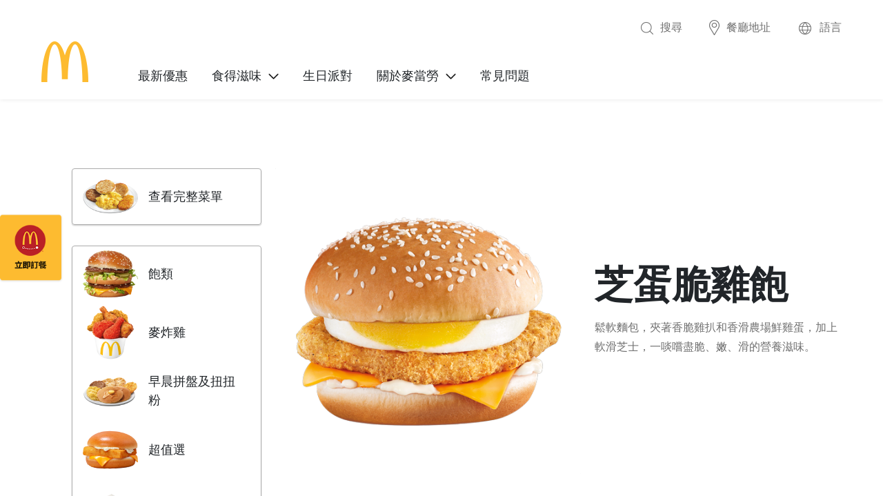

--- FILE ---
content_type: text/html; charset=UTF-8
request_url: https://mcdonalds.com.hk/product/chicken-egg-burger/
body_size: 47999
content:
<!DOCTYPE html>
<html lang="en">
    <head>
    <meta charset="utf-8">
    <meta http-equiv="X-UA-Compatible" content="IE=edge">
    <meta name="viewport" content="width=device-width, initial-scale=1">
    <link rel="icon" href="https://mcdonalds.com.hk/wp-content/themes/mcdonald/images/favicon.ico">
	<meta name="google-site-verification" content="GHTELhIX3mQ5F879eTquNXNAk6utluaN-f1p6zBAKCs" />
    <title>芝蛋脆雞飽 - McDonald&#039;s</title>
    <script>
					function initFreshChat() {
				window.fcWidget.init({
					token: "a1e7146b-6cc0-4d7d-b178-4eb26398a31c",
					host: "https://mcdfreshwork.freshchat.com",
                    locale: "zh-HANT",
                    config: {
                        //eagerLoad: true
                        agent: {
                            hideBio: true,
                            hideName: true,
                            hidePic: true
                        },
                        headerProperty: {
                            appName: "麥當勞小助手"
                        }
                    }
				});
			}

			function initialize(i, t) {
				var e;
				if (!i.getElementById(t)) {
					e = i.createElement("script");
					e.id = t;
					e.async = true;
					e.src = "https://mcdfreshwork.freshchat.com/js/widget.js";
					e.onload = initFreshChat;
					i.head.appendChild(e);
				} else {
					initFreshChat();
				}
			}
		

			function initiateCall() {
				initialize(document, "Freshchat-js-sdk");
			}
							if (document.readyState === 'loading') {
					document.addEventListener('DOMContentLoaded', initiateCall);
				} else {
					initiateCall();
				}
					        // Function to get the value of a URL parameter
        function getUrlParameter(name) {
            const queryString = window.location.search;
            const urlParams = new URLSearchParams(queryString);
            return urlParams.get(name);
        }

        // Function to hide or show elements based on the URL parameter value
        function toggleElements() {
            const paramValue = getUrlParameter('app');

            // Define the elements to hide or show based on the parameter value
            const currentDomain = getCurrentDomain();
            const links = document.querySelectorAll('a');

            if (paramValue === 'true') {
                links.forEach(link => {
                    const url = new URL(link.href);
                    //if (url.hostname === currentDomain) {
                        url.searchParams.set('app', 'true');
                        link.href = url.toString();
                    //}
                })
            }
        }

        function getCurrentDomain() {
            const url = new URL(window.location.href);
            return url.hostname;
        }

        // Call the toggleElements function when the page loads
        window.addEventListener('load', toggleElements);
    </script>
    <meta name='robots' content='max-image-preview:large' />

	<!-- This site is optimized with the Yoast SEO plugin v14.5 - https://yoast.com/wordpress/plugins/seo/ -->
	<meta name="robots" content="index, follow" />
	<meta name="googlebot" content="index, follow, max-snippet:-1, max-image-preview:large, max-video-preview:-1" />
	<meta name="bingbot" content="index, follow, max-snippet:-1, max-image-preview:large, max-video-preview:-1" />
	<link rel="canonical" href="https://www.mcdonalds.com.hk/product/chicken-egg-burger/" />
	<meta property="og:locale" content="en_US" />
	<meta property="og:type" content="article" />
	<meta property="og:title" content="芝蛋脆雞飽 - McDonald&#039;s" />
	<meta property="og:url" content="https://www.mcdonalds.com.hk/product/chicken-egg-burger/" />
	<meta property="og:site_name" content="McDonald&#039;s" />
	<meta property="article:modified_time" content="2021-01-14T05:46:13+00:00" />
	<meta name="twitter:card" content="summary_large_image" />
	<script type="application/ld+json" class="yoast-schema-graph">{"@context":"https://schema.org","@graph":[{"@type":"WebSite","@id":"https://mcdonalds.com.hk/#website","url":"https://mcdonalds.com.hk/","name":"McDonald&#039;s","description":"I&#039;m lovin&#039; it","potentialAction":[{"@type":"SearchAction","target":"https://mcdonalds.com.hk/?s={search_term_string}","query-input":"required name=search_term_string"}],"inLanguage":"tc"},{"@type":"WebPage","@id":"https://www.mcdonalds.com.hk/product/chicken-egg-burger/#webpage","url":"https://www.mcdonalds.com.hk/product/chicken-egg-burger/","name":"\u829d\u86cb\u8106\u96de\u98fd - McDonald&#039;s","isPartOf":{"@id":"https://mcdonalds.com.hk/#website"},"datePublished":"2020-07-21T08:12:05+00:00","dateModified":"2021-01-14T05:46:13+00:00","inLanguage":"tc","potentialAction":[{"@type":"ReadAction","target":["https://www.mcdonalds.com.hk/product/chicken-egg-burger/"]}]}]}</script>
	<!-- / Yoast SEO plugin. -->


<link rel='dns-prefetch' href='//fonts.googleapis.com' />
<link rel='dns-prefetch' href='//s.w.org' />
<script type="text/javascript">
window._wpemojiSettings = {"baseUrl":"https:\/\/s.w.org\/images\/core\/emoji\/14.0.0\/72x72\/","ext":".png","svgUrl":"https:\/\/s.w.org\/images\/core\/emoji\/14.0.0\/svg\/","svgExt":".svg","source":{"concatemoji":"https:\/\/mcdonalds.com.hk\/wp-includes\/js\/wp-emoji-release.min.js?ver=6.0.9"}};
/*! This file is auto-generated */
!function(e,a,t){var n,r,o,i=a.createElement("canvas"),p=i.getContext&&i.getContext("2d");function s(e,t){var a=String.fromCharCode,e=(p.clearRect(0,0,i.width,i.height),p.fillText(a.apply(this,e),0,0),i.toDataURL());return p.clearRect(0,0,i.width,i.height),p.fillText(a.apply(this,t),0,0),e===i.toDataURL()}function c(e){var t=a.createElement("script");t.src=e,t.defer=t.type="text/javascript",a.getElementsByTagName("head")[0].appendChild(t)}for(o=Array("flag","emoji"),t.supports={everything:!0,everythingExceptFlag:!0},r=0;r<o.length;r++)t.supports[o[r]]=function(e){if(!p||!p.fillText)return!1;switch(p.textBaseline="top",p.font="600 32px Arial",e){case"flag":return s([127987,65039,8205,9895,65039],[127987,65039,8203,9895,65039])?!1:!s([55356,56826,55356,56819],[55356,56826,8203,55356,56819])&&!s([55356,57332,56128,56423,56128,56418,56128,56421,56128,56430,56128,56423,56128,56447],[55356,57332,8203,56128,56423,8203,56128,56418,8203,56128,56421,8203,56128,56430,8203,56128,56423,8203,56128,56447]);case"emoji":return!s([129777,127995,8205,129778,127999],[129777,127995,8203,129778,127999])}return!1}(o[r]),t.supports.everything=t.supports.everything&&t.supports[o[r]],"flag"!==o[r]&&(t.supports.everythingExceptFlag=t.supports.everythingExceptFlag&&t.supports[o[r]]);t.supports.everythingExceptFlag=t.supports.everythingExceptFlag&&!t.supports.flag,t.DOMReady=!1,t.readyCallback=function(){t.DOMReady=!0},t.supports.everything||(n=function(){t.readyCallback()},a.addEventListener?(a.addEventListener("DOMContentLoaded",n,!1),e.addEventListener("load",n,!1)):(e.attachEvent("onload",n),a.attachEvent("onreadystatechange",function(){"complete"===a.readyState&&t.readyCallback()})),(e=t.source||{}).concatemoji?c(e.concatemoji):e.wpemoji&&e.twemoji&&(c(e.twemoji),c(e.wpemoji)))}(window,document,window._wpemojiSettings);
</script>
<style type="text/css">
img.wp-smiley,
img.emoji {
	display: inline !important;
	border: none !important;
	box-shadow: none !important;
	height: 1em !important;
	width: 1em !important;
	margin: 0 0.07em !important;
	vertical-align: -0.1em !important;
	background: none !important;
	padding: 0 !important;
}
</style>
	<link rel='stylesheet' id='wp-block-library-css'  href='https://mcdonalds.com.hk/wp-includes/css/dist/block-library/style.min.css?ver=6.0.9' type='text/css' media='all' />
<style id='global-styles-inline-css' type='text/css'>
body{--wp--preset--color--black: #000000;--wp--preset--color--cyan-bluish-gray: #abb8c3;--wp--preset--color--white: #ffffff;--wp--preset--color--pale-pink: #f78da7;--wp--preset--color--vivid-red: #cf2e2e;--wp--preset--color--luminous-vivid-orange: #ff6900;--wp--preset--color--luminous-vivid-amber: #fcb900;--wp--preset--color--light-green-cyan: #7bdcb5;--wp--preset--color--vivid-green-cyan: #00d084;--wp--preset--color--pale-cyan-blue: #8ed1fc;--wp--preset--color--vivid-cyan-blue: #0693e3;--wp--preset--color--vivid-purple: #9b51e0;--wp--preset--gradient--vivid-cyan-blue-to-vivid-purple: linear-gradient(135deg,rgba(6,147,227,1) 0%,rgb(155,81,224) 100%);--wp--preset--gradient--light-green-cyan-to-vivid-green-cyan: linear-gradient(135deg,rgb(122,220,180) 0%,rgb(0,208,130) 100%);--wp--preset--gradient--luminous-vivid-amber-to-luminous-vivid-orange: linear-gradient(135deg,rgba(252,185,0,1) 0%,rgba(255,105,0,1) 100%);--wp--preset--gradient--luminous-vivid-orange-to-vivid-red: linear-gradient(135deg,rgba(255,105,0,1) 0%,rgb(207,46,46) 100%);--wp--preset--gradient--very-light-gray-to-cyan-bluish-gray: linear-gradient(135deg,rgb(238,238,238) 0%,rgb(169,184,195) 100%);--wp--preset--gradient--cool-to-warm-spectrum: linear-gradient(135deg,rgb(74,234,220) 0%,rgb(151,120,209) 20%,rgb(207,42,186) 40%,rgb(238,44,130) 60%,rgb(251,105,98) 80%,rgb(254,248,76) 100%);--wp--preset--gradient--blush-light-purple: linear-gradient(135deg,rgb(255,206,236) 0%,rgb(152,150,240) 100%);--wp--preset--gradient--blush-bordeaux: linear-gradient(135deg,rgb(254,205,165) 0%,rgb(254,45,45) 50%,rgb(107,0,62) 100%);--wp--preset--gradient--luminous-dusk: linear-gradient(135deg,rgb(255,203,112) 0%,rgb(199,81,192) 50%,rgb(65,88,208) 100%);--wp--preset--gradient--pale-ocean: linear-gradient(135deg,rgb(255,245,203) 0%,rgb(182,227,212) 50%,rgb(51,167,181) 100%);--wp--preset--gradient--electric-grass: linear-gradient(135deg,rgb(202,248,128) 0%,rgb(113,206,126) 100%);--wp--preset--gradient--midnight: linear-gradient(135deg,rgb(2,3,129) 0%,rgb(40,116,252) 100%);--wp--preset--duotone--dark-grayscale: url('#wp-duotone-dark-grayscale');--wp--preset--duotone--grayscale: url('#wp-duotone-grayscale');--wp--preset--duotone--purple-yellow: url('#wp-duotone-purple-yellow');--wp--preset--duotone--blue-red: url('#wp-duotone-blue-red');--wp--preset--duotone--midnight: url('#wp-duotone-midnight');--wp--preset--duotone--magenta-yellow: url('#wp-duotone-magenta-yellow');--wp--preset--duotone--purple-green: url('#wp-duotone-purple-green');--wp--preset--duotone--blue-orange: url('#wp-duotone-blue-orange');--wp--preset--font-size--small: 13px;--wp--preset--font-size--medium: 20px;--wp--preset--font-size--large: 36px;--wp--preset--font-size--x-large: 42px;}.has-black-color{color: var(--wp--preset--color--black) !important;}.has-cyan-bluish-gray-color{color: var(--wp--preset--color--cyan-bluish-gray) !important;}.has-white-color{color: var(--wp--preset--color--white) !important;}.has-pale-pink-color{color: var(--wp--preset--color--pale-pink) !important;}.has-vivid-red-color{color: var(--wp--preset--color--vivid-red) !important;}.has-luminous-vivid-orange-color{color: var(--wp--preset--color--luminous-vivid-orange) !important;}.has-luminous-vivid-amber-color{color: var(--wp--preset--color--luminous-vivid-amber) !important;}.has-light-green-cyan-color{color: var(--wp--preset--color--light-green-cyan) !important;}.has-vivid-green-cyan-color{color: var(--wp--preset--color--vivid-green-cyan) !important;}.has-pale-cyan-blue-color{color: var(--wp--preset--color--pale-cyan-blue) !important;}.has-vivid-cyan-blue-color{color: var(--wp--preset--color--vivid-cyan-blue) !important;}.has-vivid-purple-color{color: var(--wp--preset--color--vivid-purple) !important;}.has-black-background-color{background-color: var(--wp--preset--color--black) !important;}.has-cyan-bluish-gray-background-color{background-color: var(--wp--preset--color--cyan-bluish-gray) !important;}.has-white-background-color{background-color: var(--wp--preset--color--white) !important;}.has-pale-pink-background-color{background-color: var(--wp--preset--color--pale-pink) !important;}.has-vivid-red-background-color{background-color: var(--wp--preset--color--vivid-red) !important;}.has-luminous-vivid-orange-background-color{background-color: var(--wp--preset--color--luminous-vivid-orange) !important;}.has-luminous-vivid-amber-background-color{background-color: var(--wp--preset--color--luminous-vivid-amber) !important;}.has-light-green-cyan-background-color{background-color: var(--wp--preset--color--light-green-cyan) !important;}.has-vivid-green-cyan-background-color{background-color: var(--wp--preset--color--vivid-green-cyan) !important;}.has-pale-cyan-blue-background-color{background-color: var(--wp--preset--color--pale-cyan-blue) !important;}.has-vivid-cyan-blue-background-color{background-color: var(--wp--preset--color--vivid-cyan-blue) !important;}.has-vivid-purple-background-color{background-color: var(--wp--preset--color--vivid-purple) !important;}.has-black-border-color{border-color: var(--wp--preset--color--black) !important;}.has-cyan-bluish-gray-border-color{border-color: var(--wp--preset--color--cyan-bluish-gray) !important;}.has-white-border-color{border-color: var(--wp--preset--color--white) !important;}.has-pale-pink-border-color{border-color: var(--wp--preset--color--pale-pink) !important;}.has-vivid-red-border-color{border-color: var(--wp--preset--color--vivid-red) !important;}.has-luminous-vivid-orange-border-color{border-color: var(--wp--preset--color--luminous-vivid-orange) !important;}.has-luminous-vivid-amber-border-color{border-color: var(--wp--preset--color--luminous-vivid-amber) !important;}.has-light-green-cyan-border-color{border-color: var(--wp--preset--color--light-green-cyan) !important;}.has-vivid-green-cyan-border-color{border-color: var(--wp--preset--color--vivid-green-cyan) !important;}.has-pale-cyan-blue-border-color{border-color: var(--wp--preset--color--pale-cyan-blue) !important;}.has-vivid-cyan-blue-border-color{border-color: var(--wp--preset--color--vivid-cyan-blue) !important;}.has-vivid-purple-border-color{border-color: var(--wp--preset--color--vivid-purple) !important;}.has-vivid-cyan-blue-to-vivid-purple-gradient-background{background: var(--wp--preset--gradient--vivid-cyan-blue-to-vivid-purple) !important;}.has-light-green-cyan-to-vivid-green-cyan-gradient-background{background: var(--wp--preset--gradient--light-green-cyan-to-vivid-green-cyan) !important;}.has-luminous-vivid-amber-to-luminous-vivid-orange-gradient-background{background: var(--wp--preset--gradient--luminous-vivid-amber-to-luminous-vivid-orange) !important;}.has-luminous-vivid-orange-to-vivid-red-gradient-background{background: var(--wp--preset--gradient--luminous-vivid-orange-to-vivid-red) !important;}.has-very-light-gray-to-cyan-bluish-gray-gradient-background{background: var(--wp--preset--gradient--very-light-gray-to-cyan-bluish-gray) !important;}.has-cool-to-warm-spectrum-gradient-background{background: var(--wp--preset--gradient--cool-to-warm-spectrum) !important;}.has-blush-light-purple-gradient-background{background: var(--wp--preset--gradient--blush-light-purple) !important;}.has-blush-bordeaux-gradient-background{background: var(--wp--preset--gradient--blush-bordeaux) !important;}.has-luminous-dusk-gradient-background{background: var(--wp--preset--gradient--luminous-dusk) !important;}.has-pale-ocean-gradient-background{background: var(--wp--preset--gradient--pale-ocean) !important;}.has-electric-grass-gradient-background{background: var(--wp--preset--gradient--electric-grass) !important;}.has-midnight-gradient-background{background: var(--wp--preset--gradient--midnight) !important;}.has-small-font-size{font-size: var(--wp--preset--font-size--small) !important;}.has-medium-font-size{font-size: var(--wp--preset--font-size--medium) !important;}.has-large-font-size{font-size: var(--wp--preset--font-size--large) !important;}.has-x-large-font-size{font-size: var(--wp--preset--font-size--x-large) !important;}
</style>
<link rel='stylesheet' id='contact-form-7-css'  href='https://mcdonalds.com.hk/wp-content/plugins/contact-form-7/includes/css/styles.css?ver=5.2' type='text/css' media='all' />
<link rel='stylesheet' id='menu-image-css'  href='https://mcdonalds.com.hk/wp-content/plugins/menu-image/includes/css/menu-image.css?ver=2.9.6' type='text/css' media='all' />
<link rel='stylesheet' id='wp-pagenavi-css'  href='https://mcdonalds.com.hk/wp-content/plugins/wp-pagenavi/pagenavi-css.css?ver=2.70' type='text/css' media='all' />
<link rel='stylesheet' id='raleway_font-css'  href='https://fonts.googleapis.com/css?family=Raleway%3A100%2C200%2C300%2C400%2C500&#038;display=swap&#038;ver=6.0.9' type='text/css' media='all' />
<link rel='stylesheet' id='roboto_font-css'  href='https://fonts.googleapis.com/css?family=Roboto%3A300%2C400&#038;display=swap&#038;ver=6.0.9' type='text/css' media='all' />
<link rel='stylesheet' id='all_css-css'  href='https://mcdonalds.com.hk/wp-content/themes/mcdonald/dest/css/all.css?ver=6.0.9' type='text/css' media='all' />
<link rel='stylesheet' id='main_css-css'  href='https://mcdonalds.com.hk/wp-content/themes/mcdonald/dest/css/main.css?ver=6.0.9' type='text/css' media='all' />
<link rel='stylesheet' id='party-sub-page-css'  href='https://mcdonalds.com.hk/wp-content/themes/mcdonald/src/styles/party-sub-page.css?ver=6.0.9' type='text/css' media='all' />
<link rel='stylesheet' id='party-photo-gallery-css'  href='https://mcdonalds.com.hk/wp-content/themes/mcdonald/src/styles/party-photo-gallery.css?ver=6.0.9' type='text/css' media='all' />
<link rel='stylesheet' id='inner-navigation-css'  href='https://mcdonalds.com.hk/wp-content/themes/mcdonald/src/styles/inner-navigation.css?ver=6.0.9' type='text/css' media='all' />
<link rel='stylesheet' id='landing-css'  href='https://mcdonalds.com.hk/wp-content/themes/mcdonald/src/styles/landing.css?ver=6.0.9' type='text/css' media='all' />
<link rel='stylesheet' id='locations-css'  href='https://mcdonalds.com.hk/wp-content/themes/mcdonald/src/styles/locations.css?ver=6.0.9' type='text/css' media='all' />
<link rel='stylesheet' id='mcdonalds-family-club-css'  href='https://mcdonalds.com.hk/wp-content/themes/mcdonald/src/styles/mcdonalds-family-club.css?ver=6.0.9' type='text/css' media='all' />
<script type='text/javascript' src='https://mcdonalds.com.hk/wp-includes/js/jquery/jquery.min.js?ver=3.6.0' id='jquery-core-js'></script>
<script type='text/javascript' src='https://mcdonalds.com.hk/wp-includes/js/jquery/jquery-migrate.min.js?ver=3.3.2' id='jquery-migrate-js'></script>
<link rel="https://api.w.org/" href="https://mcdonalds.com.hk/wp-json/" /><link rel="alternate" type="application/json" href="https://mcdonalds.com.hk/wp-json/wp/v2/product/2299" /><link rel="EditURI" type="application/rsd+xml" title="RSD" href="https://mcdonalds.com.hk/xmlrpc.php?rsd" />
<link rel="wlwmanifest" type="application/wlwmanifest+xml" href="https://mcdonalds.com.hk/wp-includes/wlwmanifest.xml" /> 
<meta name="generator" content="WordPress 6.0.9" />
<link rel='shortlink' href='https://mcdonalds.com.hk/?p=2299' />
<link rel="alternate" type="application/json+oembed" href="https://mcdonalds.com.hk/wp-json/oembed/1.0/embed?url=https%3A%2F%2Fmcdonalds.com.hk%2Fproduct%2Fchicken-egg-burger%2F" />
<link rel="alternate" type="text/xml+oembed" href="https://mcdonalds.com.hk/wp-json/oembed/1.0/embed?url=https%3A%2F%2Fmcdonalds.com.hk%2Fproduct%2Fchicken-egg-burger%2F&#038;format=xml" />
<!-- Google Tag Manager -->
<script>(function(w,d,s,l,i){w[l]=w[l]||[];w[l].push({'gtm.start':
new Date().getTime(),event:'gtm.js'});var f=d.getElementsByTagName(s)[0],
j=d.createElement(s),dl=l!='dataLayer'?'&l='+l:'';j.async=true;j.src=
'https://www.googletagmanager.com/gtm.js?id='+i+dl;f.parentNode.insertBefore(j,f);
})(window,document,'script','dataLayer','GTM-KZQZ5CQN');</script>
<!-- End Google Tag Manager -->
<!-- Google tag (gtag.js) -->
<script async src="https://www.googletagmanager.com/gtag/js?id=G-6ZRVDTPHBF"></script>
<script>
  window.dataLayer = window.dataLayer || [];
  function gtag(){dataLayer.push(arguments);}
  gtag('js', new Date());

  gtag('config', 'G-6ZRVDTPHBF');
</script><link rel="alternate" href="https://mcdonalds.com.hk/en/product/chickenegg-burger/" hreflang="en" />
<link rel="alternate" href="https://mcdonalds.com.hk/product/chicken-egg-burger/" hreflang="tc" />
<link rel="icon" href="https://mcdonalds.com.hk/wp-content/uploads/2021/01/favicon.ico" sizes="32x32" />
<link rel="icon" href="https://mcdonalds.com.hk/wp-content/uploads/2021/01/favicon.ico" sizes="192x192" />
<link rel="apple-touch-icon" href="https://mcdonalds.com.hk/wp-content/uploads/2021/01/favicon.ico" />
<meta name="msapplication-TileImage" content="https://mcdonalds.com.hk/wp-content/uploads/2021/01/favicon.ico" />
    </head>
    <body class="product-template-default single single-product postid-2299 single-format-standard tc" >
    		
    <meta name="google-site-verification" content="gjUcrzXuYoF_w30pQLsCpgUuSekYX83gx2oo_Uxm63s" />
    <!-- End of event snippet: Please do not remove -->
    <div id="page_section">
                                <div id="header_menu_section">
                <div class="container">
                    <div class="site_logo">
                        <a href="https://mcdonalds.com.hk/">
                            <img src="https://mcdonalds.com.hk/wp-content/uploads/2020/04/logo-1.png" alt="">
                        </a>
                    </div>
                    <div class="top_header_menu">

                        <div class="header_submenu_section">
                            
                            <ul id="menu-header-submenu-tc" class="header_submenu"><li id="menu-item-1142" class="menu-item menu-item-type-post_type menu-item-object-page menu-item-1142"><a href="https://mcdonalds.com.hk/search/" class="menu-image-title-after menu-image-not-hovered"><img width="18" height="22" src="https://mcdonalds.com.hk/wp-content/uploads/2020/04/menu_search.png" class="menu-image menu-image-title-after" alt="" loading="lazy" /><span class="menu-image-title-after menu-image-title">搜尋</span></a></li>
<li id="menu-item-1143" class="menu-item menu-item-type-post_type menu-item-object-page menu-item-1143"><a href="https://mcdonalds.com.hk/find-a-restaurant/" class="menu-image-title-after menu-image-not-hovered"><img width="15" height="22" src="https://mcdonalds.com.hk/wp-content/uploads/2020/04/menu_location-1.png" class="menu-image menu-image-title-after" alt="" loading="lazy" /><span class="menu-image-title-after menu-image-title">餐廳地址</span></a></li>
</ul>                            <div class="language_menu menu-item">
                                <a href="#"  class="menu_title lang_link">
                                    <img src="https://mcdonalds.com.hk/wp-content/themes/mcdonald/images/menu_lang.png" alt="lang icon"
                                    ><span>語言</span>
                                </a>
                                <div class="lang_dropdown">
                                                                            <a
                                                lang='en'
                                                hreflang='en'
                                                href='https://mcdonalds.com.hk/en/product/chickenegg-burger/'
                                                class=""
                                        >
                                            English                                        </a>
                                                                            <a
                                                lang='tc'
                                                hreflang='tc'
                                                href='https://mcdonalds.com.hk/product/chicken-egg-burger/'
                                                class="active"
                                        >
                                            中文                                        </a>
                                                                    </div>
                            </div>
                        </div>
                        <ul id="menu-header-menu-tc" class="header_menu"><li id="menu-item-20670" class="menu-item menu-item-type-post_type menu-item-object-page menu-item-20670"><a href="https://mcdonalds.com.hk/latest-promotions/">最新優惠</a></li>
<li id="menu-item-216" class="center_align one-column menu-item menu-item-type-post_type menu-item-object-page menu-item-has-children menu-item-216"><a href="https://mcdonalds.com.hk/menu/">食得滋味</a>
<ul class="sub-menu">
	<li id="menu-item-1155" class="menu-item menu-item-type-post_type menu-item-object-page menu-item-1155"><a href="https://mcdonalds.com.hk/full-menu/">完整菜單</a></li>
	<li id="menu-item-18747" class="menu-item menu-item-type-post_type menu-item-object-page menu-item-18747"><a href="https://mcdonalds.com.hk/promotions/">期間限定</a></li>
	<li id="menu-item-211" class="menu-item menu-item-type-post_type menu-item-object-page menu-item-211"><a href="https://mcdonalds.com.hk/about-our-food/">食品知多點</a></li>
	<li id="menu-item-13330" class="menu-item menu-item-type-post_type menu-item-object-page menu-item-13330"><a href="https://mcdonalds.com.hk/about-our-breakfast/">早餐「滋」多點</a></li>
	<li id="menu-item-20055" class="menu-item menu-item-type-post_type menu-item-object-page menu-item-20055"><a href="https://mcdonalds.com.hk/24-hour-mcdelivery/">24小時麥麥送</a></li>
</ul>
</li>
<li id="menu-item-19149" class="menu-item menu-item-type-post_type menu-item-object-page menu-item-19149"><a href="https://mcdonalds.com.hk/about-mcdonalds-birthday-party/">生日派對</a></li>
<li id="menu-item-213" class="center_align one-column menu-item menu-item-type-post_type menu-item-object-page menu-item-has-children menu-item-213"><a href="https://mcdonalds.com.hk/about-us/">關於麥當勞</a>
<ul class="sub-menu">
	<li id="menu-item-18030" class="menu-item menu-item-type-post_type menu-item-object-page menu-item-18030"><a href="https://mcdonalds.com.hk/about-us/our-history/">歷史</a></li>
	<li id="menu-item-18031" class="menu-item menu-item-type-post_type menu-item-object-page menu-item-18031"><a href="https://mcdonalds.com.hk/about-us/restaurant-designs/">餐廳設計</a></li>
	<li id="menu-item-18032" class="menu-item menu-item-type-post_type menu-item-object-page menu-item-18032"><a href="https://mcdonalds.com.hk/about-us/clubs-party/">麥當勞親子會®</a></li>
	<li id="menu-item-18034" class="menu-item menu-item-type-post_type menu-item-object-page menu-item-18034"><a href="https://mcdonalds.com.hk/about-us/our-achievements/">屢獲殊榮</a></li>
	<li id="menu-item-18035" class="menu-item menu-item-type-post_type menu-item-object-page menu-item-18035"><a href="https://mcdonalds.com.hk/about-us/press-release/">訊息發布</a></li>
	<li id="menu-item-209" class="menu-item menu-item-type-post_type menu-item-object-page menu-item-209"><a href="https://mcdonalds.com.hk/social-responsibility/">企業責任</a></li>
	<li id="menu-item-18037" class="menu-item menu-item-type-post_type menu-item-object-page menu-item-18037"><a href="https://mcdonalds.com.hk/careers/">加入我們</a></li>
</ul>
</li>
<li id="menu-item-18029" class="menu-item menu-item-type-post_type menu-item-object-page menu-item-18029"><a href="https://mcdonalds.com.hk/faqs/">常見問題</a></li>
</ul>                    </div>
                    <button class="responsive_btn hamburger hamburger--squeeze navbar-toggle" type="button">
                    <span class="hamburger-box">
                        <span class="hamburger-inner"></span>
                    </span>
                    </button>
                </div>
            </div>


            <div id="responsive_bg">

            </div>
                    <main id="post_my_product" class="page_main_content detail_page menu_template">
    <div class="container">
        <div class="flex">
    <div class="left_col flex_item left_menu">
		<div class="full_menu_col menu_col border">
    <div class="meal_post ">
        <a href="https://mcdonalds.com.hk/full-menu/">
            <img src="https://mcdonalds.com.hk/wp-content/uploads/2020/04/MDS200401_SC_AM-ALC_500-15-1.png" alt="">
            <span>
            查看完整菜單        </span>
        </a>
    </div>
</div>
<div class="menu_col border">
            <div class="meal_post ">
            <a href="https://mcdonalds.com.hk/menu/burgers/" target="" class="size_18">
                <img src="https://mcdonalds.com.hk/wp-content/uploads/2022/08/MCD_GLBL21_BigMac_A_3Q_1-original.png" alt="">
                <span>
                    飽類                </span>
            </a>
        </div>
            <div class="meal_post ">
            <a href="https://mcdonalds.com.hk/menu/%e9%ba%a5%e7%82%b8%e9%9b%9e/" target="" class="size_18">
                <img src="https://s3.ap-east-1.amazonaws.com/mcdonalds.com.hk/wp-content/uploads/2024/09/04010640/01MCX25120088-2026-Price-Adjustment-3-Flavor-BIC-6pcs-MBucket-500x500H.png" alt="">
                <span>
                    麥炸雞                </span>
            </a>
        </div>
            <div class="meal_post ">
            <a href="https://mcdonalds.com.hk/menu/breakfast-platter-and-twisty-pasta/" target="" class="size_18">
                <img src="https://mcdonalds.com.hk/wp-content/uploads/2020/04/MDS200401_SC_AM-ALC_500-13.png" alt="">
                <span>
                    早晨拼盤及扭扭粉                </span>
            </a>
        </div>
            <div class="meal_post ">
            <a href="https://mcdonalds.com.hk/menu/value-picks/" target="" class="size_18">
                <img src="https://mcdonalds.com.hk/wp-content/uploads/2022/08/MCD_GLBL21_FiletOFish_3Q-original.png" alt="">
                <span>
                    超值選                </span>
            </a>
        </div>
            <div class="meal_post ">
            <a href="https://mcdonalds.com.hk/menu/snacks-and-sides/" target="" class="size_18">
                <img src="https://mcdonalds.com.hk/wp-content/uploads/2020/07/McDonalds-Fries-022-hero.png" alt="">
                <span>
                    其他                </span>
            </a>
        </div>
            <div class="meal_post ">
            <a href="https://mcdonalds.com.hk/menu/salads/" target="" class="size_18">
                <img src="https://mcdonalds.com.hk/wp-content/uploads/2020/04/MDS200401_SC_EVM_ALC-9.png" alt="">
                <span>
                    沙律                </span>
            </a>
        </div>
            <div class="meal_post ">
            <a href="https://mcdonalds.com.hk/menu/desserts/" target="" class="size_18">
                <img src="https://mcdonalds.com.hk/wp-content/uploads/2020/07/mcFlurry_200x200.png" alt="">
                <span>
                    甜品                </span>
            </a>
        </div>
            <div class="meal_post ">
            <a href="https://mcdonalds.com.hk/menu/beverages/" target="" class="size_18">
                <img src="https://mcdonalds.com.hk/wp-content/uploads/2020/07/MDS200401_CS_BevG_200-12.png" alt="">
                <span>
                    飲品                </span>
            </a>
        </div>
            <div class="meal_post ">
            <a href="https://mcdonalds.com.hk/menu/mccafe/" target="" class="size_18">
                <img src="https://s3.ap-east-1.amazonaws.com/mcdonalds.com.hk/wp-content/uploads/2023/09/01001306/CF230905_EK_Drink_Hot-12.png" alt="">
                <span>
                    McCafé                </span>
            </a>
        </div>
            <div class="meal_post ">
            <a href="http://campaign.mcdonalds.com.hk/ch/promotions/mysignature/" target="_blank" class="size_18">
                <img src="https://s3.ap-east-1.amazonaws.com/mcdonalds.com.hk/wp-content/uploads/2020/04/04173944/01MCX25120088-2026-Price-Adjustment-Angus-Original-500x500H.png" alt="">
                <span>
                    The Signature Collection                </span>
            </a>
        </div>
            <div class="meal_post ">
            <a href="https://mcdonalds.com.hk/menu/happy-meals/" target="" class="size_18">
                <img src="https://mcdonalds.com.hk/wp-content/uploads/2020/04/happy-meal-logo.png" alt="">
                <span>
                    開心樂園餐                </span>
            </a>
        </div>
            <div class="meal_post ">
            <a href="https://mcdonalds.com.hk/menu/extra-value-meals/" target="" class="size_18">
                <img src="https://mcdonalds.com.hk/wp-content/uploads/2022/08/01MCD22080256_2022-Best-Burger_Meal-Product-Images_500x500-4.png" alt="">
                <span>
                    超值套餐                </span>
            </a>
        </div>
            <div class="meal_post ">
            <a href="https://mcdonalds.com.hk/menu/extra-value-breakfasts/" target="" class="size_18">
                <img src="https://s3.ap-east-1.amazonaws.com/mcdonalds.com.hk/wp-content/uploads/2020/07/04212237/01MCD23050162_2023-McCafe-All-Store_Web_Drink-Icon_Jumbo-BF.png" alt="">
                <span>
                    超值早晨套餐                </span>
            </a>
        </div>
    </div>    </div>
    <div class="right_col flex_item right_content">
        <section class="top_section">
            <div class="flex section_container wrap">
                <div class="flex_item left_col image_col">
					                    <img class="desktop_item" src="https://mcdonalds.com.hk/wp-content/uploads/2020/07/MDS200401_SC_PM_ALC_500-13.png"
                         alt="">
                    <img class="mobile_item" src="https://mcdonalds.com.hk/wp-content/uploads/2020/07/MDS200401_SC_PM_ALC_500-13.png"
                         alt="">
                    <div class="description mobile_item">鬆軟麵包，夾著香脆雞扒和香滑農場鮮雞蛋，加上軟滑芝士，一啖嚐盡脆、嫩、滑的營養滋味。<br />
<br />
</div>
                </div>
                <div class="flex_item right_col text_col">
                    <h1 class="page_title font_bold size_56">芝蛋脆雞飽</h1>
										                        <div class="description desktop_item">鬆軟麵包，夾著香脆雞扒和香滑農場鮮雞蛋，加上軟滑芝士，一啖嚐盡脆、嫩、滑的營養滋味。<br />
<br />
</div>
					                </div>
            </div>
						        </section>
		    </div>
</div>


    </div>

</main>




                        <footer id="footer">
                <div class="container">
                    <div class="top_section">
                        <div class="footer_menu_section">
                            <ul id="menu-footer-menu-tc" class="footer_menu"><li id="menu-item-18043" class="main_item menu-item menu-item-type-post_type menu-item-object-page menu-item-has-children menu-item-18043"><a href="https://mcdonalds.com.hk/find-a-restaurant/">餐廳地址</a>
<ul class="sub-menu">
	<li id="menu-item-18044" class="menu-item menu-item-type-post_type menu-item-object-page menu-item-18044"><a href="https://mcdonalds.com.hk/find-a-restaurant/">所有餐廳地址</a></li>
	<li id="menu-item-10554" class="menu-item menu-item-type-post_type menu-item-object-page menu-item-10554"><a href="https://mcdonalds.com.hk/mccafe-address-list/">McCafé櫃檯地址</a></li>
</ul>
</li>
<li id="menu-item-235" class="main_item menu-item menu-item-type-post_type menu-item-object-page menu-item-has-children menu-item-235"><a href="https://mcdonalds.com.hk/about-us/">關於麥當勞</a>
<ul class="sub-menu">
	<li id="menu-item-6884" class="menu-item menu-item-type-post_type menu-item-object-page menu-item-6884"><a href="https://mcdonalds.com.hk/about-us/our-history/">歷史</a></li>
	<li id="menu-item-9224" class="menu-item menu-item-type-post_type menu-item-object-page menu-item-9224"><a href="https://mcdonalds.com.hk/about-us/restaurant-designs/">餐廳設計</a></li>
	<li id="menu-item-19209" class="menu-item menu-item-type-post_type menu-item-object-page menu-item-19209"><a href="https://mcdonalds.com.hk/about-mcdonalds-birthday-party/">生日派對</a></li>
	<li id="menu-item-19207" class="menu-item menu-item-type-post_type menu-item-object-page menu-item-19207"><a href="https://mcdonalds.com.hk/about-us/clubs-party/mcdonalds-family-club/">麥當勞親子會</a></li>
	<li id="menu-item-2631" class="menu-item menu-item-type-post_type menu-item-object-page menu-item-2631"><a href="https://mcdonalds.com.hk/about-us/our-achievements/">屢獲殊榮</a></li>
	<li id="menu-item-2630" class="menu-item menu-item-type-post_type menu-item-object-page menu-item-2630"><a href="https://mcdonalds.com.hk/about-us/press-release/">訊息發布</a></li>
</ul>
</li>
<li id="menu-item-237" class="menu-item menu-item-type-post_type menu-item-object-page menu-item-has-children menu-item-237"><a href="https://mcdonalds.com.hk/about-our-food/">食品知多點</a>
<ul class="sub-menu">
	<li id="menu-item-12275" class="menu-item menu-item-type-post_type menu-item-object-page menu-item-12275"><a href="https://mcdonalds.com.hk/about-our-food/nutrition-information/">營養資料</a></li>
	<li id="menu-item-10330" class="menu-item menu-item-type-post_type menu-item-object-page menu-item-10330"><a href="https://mcdonalds.com.hk/about-our-food/mcdonalds-inside-out/">麥當勞奇趣百科</a></li>
	<li id="menu-item-238" class="menu-item menu-item-type-post_type menu-item-object-page menu-item-238"><a href="https://mcdonalds.com.hk/about-our-food/commitment-to-quality/">品質承諾</a></li>
	<li id="menu-item-6883" class="menu-item menu-item-type-post_type menu-item-object-page menu-item-6883"><a href="https://mcdonalds.com.hk/about-our-food/restaurant-hygiene-standards/">餐廳衞生標準</a></li>
</ul>
</li>
<li id="menu-item-239" class="menu-item menu-item-type-post_type menu-item-object-page menu-item-has-children menu-item-239"><a href="https://mcdonalds.com.hk/social-responsibility/">企業責任</a>
<ul class="sub-menu">
	<li id="menu-item-5586" class="menu-item menu-item-type-post_type menu-item-object-page menu-item-5586"><a href="https://mcdonalds.com.hk/social-responsibility/green-operations/">綠色營運</a></li>
	<li id="menu-item-2654" class="menu-item menu-item-type-post_type menu-item-object-page menu-item-2654"><a href="https://mcdonalds.com.hk/social-responsibility/caring-for-our-community/">關懷社群</a></li>
</ul>
</li>
<li id="menu-item-14659" class="menu-item menu-item-type-post_type menu-item-object-page menu-item-has-children menu-item-14659"><a href="https://mcdonalds.com.hk/careers/">工作機會</a>
<ul class="sub-menu">
	<li id="menu-item-18046" class="menu-item menu-item-type-custom menu-item-object-custom menu-item-18046"><a href="https://campaign.mcdonalds.com.hk/ch/corporate/careers/gma-recruitment/">所有職位空缺</a></li>
</ul>
</li>
</ul>                        </div>
                        <div class="flex links_section wrap">
                            <div class="social_media flex_item_2">
                                                                    <a class="section_item" href="https://www.facebook.com/mcdonaldshongkong/" target="_blank">
                                        <img src="https://mcdonalds.com.hk/wp-content/uploads/2020/04/facebook-1.png" alt="">
                                    </a>
                                                                    <a class="section_item" href="https://www.youtube.com/user/McDonaldsHK" target="_blank">
                                        <img src="https://mcdonalds.com.hk/wp-content/uploads/2020/04/youtube-1.png" alt="">
                                    </a>
                                                                    <a class="section_item" href="https://www.instagram.com/mcdonaldshk/" target="_blank">
                                        <img src="https://s3.ap-east-1.amazonaws.com/mcdonalds.com.hk/wp-content/uploads/2024/01/02150604/instagram.png" alt="">
                                    </a>
                                                            </div>
                            <div class="store_section flex_item_2">
                                                                    <a class="section_item" href="https://apps.apple.com/app/mcdonalds/id1217507712" target="_blank">
                                        <img src="https://mcdonalds.com.hk/wp-content/uploads/2020/04/appstore-1.png" alt="">
                                    </a>
                                                                    <a class="section_item" href="https://play.google.com/store/apps/details?id=com.mcdonalds.mobileapp&openOutsideMcd=true" target="_blank">
                                        <img src="https://mcdonalds.com.hk/wp-content/uploads/2020/04/googleplay-1.png" alt="">
                                    </a>
                                                            </div>
                        </div>
                    </div>
                    <div class="bottom_section">
                        <div class="flex wrap">
                            <div class="other_links flex_item">
                                <div class="language_menu menu-item">
                                    <a href="#"  class="menu_title lang_link">
                                        語言                                    </a>
                                    <div class="lang_dropdown">
                                                                                    <a
                                                    lang='en'
                                                    hreflang='en'
                                                    href='https://mcdonalds.com.hk/en/product/chickenegg-burger/'
                                                    class=""
                                            >
                                                English                                            </a>
                                                                                    <a
                                                    lang='tc'
                                                    hreflang='tc'
                                                    href='https://mcdonalds.com.hk/product/chicken-egg-burger/'
                                                    class="active"
                                            >
                                                中文                                            </a>
                                                                            </div>
                                </div>
                                <ul id="menu-footer-bottom-menu-tc" class="footer_bottom_menu"><li id="menu-item-6934" class="menu-item menu-item-type-post_type menu-item-object-page menu-item-6934"><a href="https://mcdonalds.com.hk/privacy-policy/">個人私隱政策</a></li>
<li id="menu-item-2664" class="menu-item menu-item-type-post_type menu-item-object-page menu-item-2664"><a href="https://mcdonalds.com.hk/retail-opportunities/">誠徵旺舖</a></li>
<li id="menu-item-6553" class="menu-item menu-item-type-post_type menu-item-object-page menu-item-6553"><a href="https://mcdonalds.com.hk/sitemap/">網站地圖</a></li>
<li id="menu-item-2666" class="menu-item menu-item-type-post_type menu-item-object-page menu-item-2666"><a href="https://mcdonalds.com.hk/contact-us/">聯絡我們</a></li>
<li id="menu-item-17076" class="menu-item menu-item-type-post_type menu-item-object-page menu-item-17076"><a href="https://mcdonalds.com.hk/faqs/">常見問題</a></li>
</ul>                            </div>
                            <div class="right_reserved flex_item">
                                <img src="https://mcdonalds.com.hk/wp-content/uploads/2020/04/logo-1.png" alt="">
                                <span>2026 McDonald's. All Rights Reserved.</span>
                            </div>
                        </div>
                    </div>
                    <div id="order_now">
                        <a  href="https://www.mcdonaldsapps.com/zh-HK/?appUrl=gmalite://gmalite-marketpicker" target="_blank">
                            <img src="https://mcdonalds.com.hk/wp-content/uploads/2020/12/order-now-tc.png" alt="">
                        </a>
                    </div>
                    <div id="md_app" class="link_btn">
                        <a
                            href="https://www.mcdonaldsapps.com/zh-HK/?appUrl=gmalite://gmalite-marketpicker"
                            target="_blank"
                            class="link"
                        >
                            <img src="https://mcdonalds.com.hk/wp-content/uploads/2020/05/order_now.png" alt="">
                            <span>立即使用麥當勞APP</span>
                        </a>
                    </div>
                </div>
            </footer>
                </body>
</html>
<script type='text/javascript' id='contact-form-7-js-extra'>
/* <![CDATA[ */
var wpcf7 = {"apiSettings":{"root":"https:\/\/mcdonalds.com.hk\/wp-json\/contact-form-7\/v1","namespace":"contact-form-7\/v1"}};
/* ]]> */
</script>
<script type='text/javascript' src='https://mcdonalds.com.hk/wp-content/plugins/contact-form-7/includes/js/scripts.js?ver=5.2' id='contact-form-7-js'></script>
<script type='text/javascript' src='https://mcdonalds.com.hk/wp-content/themes/mcdonald/dest/js/gsap.min.js?ver=6.0.9' id='gsap-js'></script>
<script type='text/javascript' src='https://mcdonalds.com.hk/wp-content/themes/mcdonald/dest/js/dragscroll.js?ver=6.0.9' id='dragscroll-js'></script>
<script type='text/javascript' src='https://mcdonalds.com.hk/wp-content/themes/mcdonald/dest/js/lightbox.min.js?ver=6.0.9' id='lightbox.min.js-js'></script>
<script type='text/javascript' src='https://mcdonalds.com.hk/wp-content/themes/mcdonald/dest/js/ScrollToPlugin.min.js?ver=6.0.9' id='gsap_scrollto-js'></script>
<script type='text/javascript' src='https://mcdonalds.com.hk/wp-content/themes/mcdonald/dest/js/popper.min.js?ver=6.0.9' id='popper_js-js'></script>
<script type='text/javascript' src='https://mcdonalds.com.hk/wp-content/themes/mcdonald/dest/js/vendorFile.min.js?ver=6.0.9' id='vendor_js-js'></script>
<script type='text/javascript' id='angular_js-js-extra'>
/* <![CDATA[ */
var my_ajax = {"ajax_url":"https:\/\/mcdonalds.com.hk\/wp-admin\/admin-ajax.php"};
/* ]]> */
</script>
<script type='text/javascript' src='https://mcdonalds.com.hk/wp-content/themes/mcdonald/dest/js/angular.min.js?ver=6.0.9' id='angular_js-js'></script>
<script type='text/javascript' src='https://mcdonalds.com.hk/wp-content/themes/mcdonald/dest/js/angular-sanitize.js?ver=6.0.9' id='angular_sanitize_js-js'></script>
<script type='text/javascript' src='https://mcdonalds.com.hk/wp-content/themes/mcdonald/dest/js/angular-animate.js?ver=6.0.9' id='angular_animate_js-js'></script>
<script type='text/javascript' src='https://mcdonalds.com.hk/wp-content/themes/mcdonald/dest/js/app/app.js?ver=6.0.9' id='angular_app_js-js'></script>
<script type='text/javascript' src='https://mcdonalds.com.hk/wp-content/themes/mcdonald/dest/js/app/controllers/restaurantsController.js?ver=6.0.9' id='restaurant_controller_js-js'></script>
<script type='text/javascript' src='https://mcdonalds.com.hk/wp-content/themes/mcdonald/dest/js/app/controllers/locationsController.js?ver=6.0.9' id='locations_controller_js-js'></script>
<script type='text/javascript' src='https://mcdonalds.com.hk/wp-content/themes/mcdonald/dest/js/custom.min.js?ver=6.0.9' id='custom_js-js'></script>
<script type="text/javascript">(function() {
				var expirationDate = new Date();
				expirationDate.setTime( expirationDate.getTime() + 31536000 * 1000 );
				document.cookie = "pll_language=tc; expires=" + expirationDate.toUTCString() + "; path=/";
			}());</script>


--- FILE ---
content_type: image/svg+xml
request_url: https://mcdonalds.com.hk/wp-content/themes/mcdonald/src/images/arrow.svg
body_size: 159
content:
<svg width="31" height="53" viewBox="0 0 31 53" fill="none" xmlns="http://www.w3.org/2000/svg">
<path fill-rule="evenodd" clip-rule="evenodd" d="M0 49.449L23.7339 26.5L0 3.551L3.66609 0L31 26.5133L3.66609 53L0 49.449Z" fill="#BEB5B5"/>
</svg>


--- FILE ---
content_type: image/svg+xml
request_url: https://mcdonalds.com.hk/wp-content/themes/mcdonald/src/images/close.svg
body_size: 139
content:
<svg width="29" height="29" viewBox="0 0 29 29" fill="none" xmlns="http://www.w3.org/2000/svg">
<path d="M27 2L2 27M2.00003 2L27 27" stroke="#B4B4B4" stroke-width="3" stroke-linecap="round" stroke-linejoin="round"/>
</svg>


--- FILE ---
content_type: application/javascript
request_url: https://mcdonalds.com.hk/wp-content/themes/mcdonald/dest/js/gsap.min.js?ver=6.0.9
body_size: 56390
content:
/*!
 * GSAP 3.0.4
 * https://greensock.com
 *
 * @license Copyright 2019, GreenSock. All rights reserved.
 * Subject to the terms at https://greensock.com/standard-license or for Club GreenSock members, the agreement issued with that membership.
 * @author: Jack Doyle, jack@greensock.com
 */

!function(t,e){"object"==typeof exports&&"undefined"!=typeof module?e(exports):"function"==typeof define&&define.amd?define(["exports"],e):e((t=t||self).window=t.window||{})}(this,function(e){"use strict";function _inheritsLoose(t,e){t.prototype=Object.create(e.prototype),(t.prototype.constructor=t).__proto__=e}function _assertThisInitialized(t){if(void 0===t)throw new ReferenceError("this hasn't been initialised - super() hasn't been called");return t}function n(t){return"string"==typeof t}function o(t){return"function"==typeof t}function p(t){return"number"==typeof t}function q(t){return void 0===t}function r(t){return"object"==typeof t}function s(t){return!1!==t}function t(){return"undefined"!=typeof window}function u(t){return o(t)||n(t)}function J(t){return(l=dt(t,at))&&ne}function K(t,e){return console.warn("Invalid property",t,"set to",e,"Missing plugin? gsap.registerPlugin()")}function L(t,e){return!e&&console.warn(t)}function M(t,e){return t&&(at[t]=e)&&l&&(l[t]=e)||at}function N(){return 0}function W(t){var e,n,i=t[0];if(r(i)||o(i)||(t=[t]),!(e=(i._gsap||{}).harness)){for(n=pt.length;n--&&!pt[n].targetTest(i););e=pt[n]}for(n=t.length;n--;)t[n]&&(t[n]._gsap||(t[n]._gsap=new Et(t[n],e)))||t.splice(n,1);return t}function X(t){return t._gsap||W(yt(t))[0]._gsap}function Y(t,e){var r=t[e];return o(r)?t[e]():q(r)&&t.getAttribute(e)||r}function Z(t,e){return(t=t.split(",")).forEach(e)||t}function $(t){return Math.round(1e4*t)/1e4}function _(t,e){for(var r=e.length,n=0;t.indexOf(e[n])<0&&++n<r;);return n<r}function aa(t,e,r){var n,i=p(t[1]),a=(i?2:1)+(e<2?0:1),o=t[a];return i&&(o.duration=t[1]),1===e?(o.runBackwards=1,o.immediateRender=s(o.immediateRender)):2===e&&(n=t[a-1],o.startAt=n,o.immediateRender=s(o.immediateRender)),o.parent=r,o}function ba(){var t,e,r=ot.length,n=ot.slice(0);for(ut={},t=ot.length=0;t<r;t++)(e=n[t])&&e._lazy&&(e.render(e._lazy[0],e._lazy[1],!0)._lazy=0)}function ca(t,e,r,n){ot.length&&ba(),t.render(e,r,n),ot.length&&ba()}function da(t){var e=parseFloat(t);return e||0===e?e:t}function ea(t){return t}function fa(t,e){for(var r in e)r in t||(t[r]=e[r]);return t}function ga(t,e){for(var r in e)r in t||"duration"===r||"ease"===r||(t[r]=e[r])}function ia(t,e){for(var n in e)t[n]=r(e[n])?ia(t[n]||(t[n]={}),e[n]):e[n];return t}function ja(t,e){var r,n={};for(r in t)r in e||(n[r]=t[r]);return n}function na(t,e,r,n){void 0===r&&(r="_first"),void 0===n&&(n="_last");var i=e._prev,a=e._next;i?i._next=a:t[r]===e&&(t[r]=a),a?a._prev=i:t[n]===e&&(t[n]=i),e._dp=t,e._next=e._prev=e.parent=null}function oa(t,e){!t.parent||e&&!t.parent.autoRemoveChildren||t.parent.remove(t),t._act=0}function pa(t){for(var e=t;e;)e._dirty=1,e=e.parent;return t}function sa(t){return t._repeat?_t(t._tTime,t=t.duration()+t._rDelay)*t:0}function ua(t,e){return 0<e._ts?(t-e._start)*e._ts:(e._dirty?e.totalDuration():e._tDur)+(t-e._start)*e._ts}function va(t,e,r){if(e.parent&&oa(e),e._start=r+e._delay,e._end=e._start+(e.totalDuration()/e._ts||0),function _addLinkedListItem(t,e,r,n,i){void 0===r&&(r="_first"),void 0===n&&(n="_last");var a,s=t[n];if(i)for(a=e[i];s&&s[i]>a;)s=s._prev;s?(e._next=s._next,s._next=e):(e._next=t[r],t[r]=e),e._next?e._next._prev=e:t[n]=e,e._prev=s,e.parent=t}(t,e,"_first","_last",t._sort?"_start":0),(t._recent=e)._time||!e._dur&&e._initted){var n=(t.rawTime()-e._start)*e._ts;(!e._dur||gt(0,e.totalDuration(),n)-e._tTime>R)&&e.render(n,!0)}if(pa(t),t._dp&&t._time>=t._dur&&t._ts&&t._dur<t.duration())for(var i=t;i._dp;)i.totalTime(i._tTime,!0),i=i._dp;return t}function wa(t,e,r,n){return It(t,e),t._initted?!r&&t._pt&&(t._dur&&!1!==t.vars.lazy||!t._dur&&t.vars.lazy)?(ot.push(t),t._lazy=[e,n],1):void 0:1}function za(t){if(t instanceof Rt)return pa(t);var e=t._repeat;return t._tDur=e?e<0?1e20:$(t._dur*(e+1)+t._rDelay*e):t._dur,pa(t.parent),t}function Ba(t,e){var r,i,a=t.labels,s=t._recent||mt,o=t.duration()>=D?s.endTime(!1):t._dur;return n(e)&&(isNaN(e)||e in a)?"<"===(r=e.charAt(0))||">"===r?("<"===r?s._start:s.endTime(0<=s._repeat))+(parseFloat(e.substr(1))||0):(r=e.indexOf("="))<0?(e in a||(a[e]=o),a[e]):(i=+(e.charAt(r-1)+e.substr(r+1)),1<r?Ba(t,e.substr(0,r-1))+i:o+i):null==e?o:+e}function Ca(t,e){return t||0===t?e(t):e}function Ea(t){return(t+"").substr((parseFloat(t)+"").length)}function Ha(t){return t&&r(t)&&"length"in t&&t.length-1 in t&&r(t[0])&&!t.nodeType&&t!==i}function Ka(t){if(o(t))return t;var d=r(t)?t:{each:t},_=zt(d.ease),m=d.from||0,g=parseFloat(d.base)||0,v={},e=0<m&&m<1,y=isNaN(m)||e,b=d.axis,w=m,T=m;return n(m)?w=T={center:.5,edges:.5,end:1}[m]||0:!e&&y&&(w=m[0],T=m[1]),function(t,e,r){var n,i,a,s,o,u,h,l,f,p=(r||d).length,c=v[p];if(!c){if(!(f="auto"===d.grid?0:(d.grid||[1,D])[1])){for(h=-D;h<(h=r[f++].getBoundingClientRect().left)&&f<p;);f--}for(c=v[p]=[],n=y?Math.min(f,p)*w-.5:m%f,i=y?p*T/f-.5:m/f|0,l=D,u=h=0;u<p;u++)a=u%f-n,s=i-(u/f|0),c[u]=o=b?Math.abs("y"===b?s:a):V(a*a+s*s),h<o&&(h=o),o<l&&(l=o);c.max=h-l,c.min=l,c.v=p=(parseFloat(d.amount)||parseFloat(d.each)*(p<f?p-1:b?"y"===b?p/f:f:Math.max(f,p/f))||0)*("edges"===m?-1:1),c.b=p<0?g-p:g,c.u=Ea(d.amount||d.each)||0,_=_&&p<0?Dt(_):_}return p=(c[t]-c.min)/c.max||0,$(c.b+(_?_(p):p)*c.v)+c.u}}function La(e){var r=e<1?Math.pow(10,(e+"").length-2):1;return function(t){return~~(Math.round(parseFloat(t)/e)*e*r)/r+(p(t)?0:Ea(t))}}function Ma(u,t){var h,l,e=G(u);return!e&&r(u)&&(h=e=u.radius||D,u=yt(u.values),(l=!p(u[0]))&&(h*=h)),Ca(t,e?function(t){for(var e,r,n=parseFloat(l?t.x:t),i=parseFloat(l?t.y:0),a=D,s=0,o=u.length;o--;)(e=l?(e=u[o].x-n)*e+(r=u[o].y-i)*r:Math.abs(u[o]-n))<a&&(a=e,s=o);return s=!h||a<=h?u[s]:t,l||s===t||p(t)?s:s+Ea(t)}:La(u))}function Na(t,e,r,n){return Ca(G(t)?!e:!0===r?!!(r=0):!n,function(){return G(t)?t[~~(Math.random()*t.length)]:(r=r||1e-5)&&(n=r<1?Math.pow(10,(r+"").length-2):1)&&~~(Math.round((t+Math.random()*(e-t))/r)*r*n)/n})}function Ra(e,r,t){return Ca(t,function(t){return e[~~r(t)]})}function Ua(t){for(var e,r,n,i,a=0,s="";~(e=t.indexOf("random(",a));)n=t.indexOf(")",e),i="["===t.charAt(e+7),r=t.substr(e+7,n-e-7).match(i?it:H),s+=t.substr(a,e-a)+Na(i?r:+r[0],+r[1],+r[2]||1e-5),a=n+1;return s+t.substr(a,t.length-a)}function Xa(t,e,r){var n,i,a,s=t.labels,o=D;for(n in s)(i=s[n]-e)<0==!!r&&i&&o>(i=Math.abs(i))&&(a=n,o=i);return a}function Za(t){return oa(t),t.progress()<1&&wt(t,"onInterrupt"),t}function cb(t,e,r){return(6*(t=t<0?t+1:1<t?t-1:t)<1?e+(r-e)*t*6:t<.5?r:3*t<2?e+(r-e)*(2/3-t)*6:e)*Tt+.5|0}function db(t,e){var r,n,i,a,s,o,u,h,l,f,c=t?p(t)?[t>>16,t>>8&Tt,t&Tt]:0:xt.black;if(!c){if(","===t.substr(-1)&&(t=t.substr(0,t.length-1)),xt[t])c=xt[t];else if("#"===t.charAt(0))4===t.length&&(t="#"+(r=t.charAt(1))+r+(n=t.charAt(2))+n+(i=t.charAt(3))+i),c=[(t=parseInt(t.substr(1),16))>>16,t>>8&Tt,t&Tt];else if("hsl"===t.substr(0,3))if(c=f=t.match(H),e){if(~t.indexOf("="))return t.match(tt)}else a=+c[0]%360/360,s=c[1]/100,r=2*(o=c[2]/100)-(n=o<=.5?o*(s+1):o+s-o*s),3<c.length&&(c[3]*=1),c[0]=cb(a+1/3,r,n),c[1]=cb(a,r,n),c[2]=cb(a-1/3,r,n);else c=t.match(H)||xt.transparent;c=c.map(Number)}return e&&!f&&(r=c[0]/Tt,n=c[1]/Tt,i=c[2]/Tt,o=((u=Math.max(r,n,i))+(h=Math.min(r,n,i)))/2,u===h?a=s=0:(l=u-h,s=.5<o?l/(2-u-h):l/(u+h),a=u===r?(n-i)/l+(n<i?6:0):u===n?(i-r)/l+2:(r-n)/l+4,a*=60),c[0]=a+.5|0,c[1]=100*s+.5|0,c[2]=100*o+.5|0),c}function eb(t,e){var r,n,i,a=(t+"").match(kt),s=0,o="";if(!a)return t;for(r=0;r<a.length;r++)n=a[r],s+=(i=t.substr(s,t.indexOf(n,s)-s)).length+n.length,3===(n=db(n,e)).length&&n.push(1),o+=i+(e?"hsla("+n[0]+","+n[1]+"%,"+n[2]+"%,"+n[3]:"rgba("+n.join(","))+")";return o+t.substr(s)}function hb(t){var e,r=t.join(" ");kt.lastIndex=0,kt.test(r)&&(e=Ot.test(r),t[0]=eb(t[0],e),t[1]=eb(t[1],e))}function pb(t){var e=(t+"").split("("),r=Pt[e[0]];return r&&1<e.length&&r.config?r.config.apply(null,~t.indexOf("{")?[function _parseObjectInString(t){for(var e,r,n,i={},a=t.substr(1,t.length-3).split(":"),s=a[0],o=1,u=a.length;o<u;o++)r=a[o],e=o!==u-1?r.lastIndexOf(","):r.length,n=r.substr(0,e),i[s]=isNaN(n)?n.replace(At,"").trim():+n,s=r.substr(e+1).trim();return i}(e[1])]:rt.exec(t)[1].split(",").map(da)):Pt._CE&&St.test(t)?Pt._CE("",t):r}function sb(t,e,r,n){void 0===r&&(r=function easeOut(t){return 1-e(1-t)}),void 0===n&&(n=function easeInOut(t){return t<.5?e(2*t)/2:1-e(2*(1-t))/2});var i,a={easeIn:e,easeOut:r,easeInOut:n};return Z(t,function(t){for(var e in Pt[t]=at[t]=a,Pt[i=t.toLowerCase()]=r,a)Pt[i+("easeIn"===e?".in":"easeOut"===e?".out":".inOut")]=Pt[t+"."+e]=a[e]}),a}function tb(e){return function(t){return t<.5?(1-e(1-2*t))/2:.5+e(2*(t-.5))/2}}function ub(r,t,e){function xk(t){return 1===t?1:n*Math.pow(2,-10*t)*Q((t-a)*i)+1}var n=1<=t?t:1,i=(e||(r?.3:.45))/(t<1?t:1),a=i/z*(Math.asin(1/n)||0),s="out"===r?xk:"in"===r?function(t){return 1-xk(1-t)}:tb(xk);return i=z/i,s.config=function(t,e){return ub(r,t,e)},s}function vb(e,r){function Fk(t){return--t*t*((r+1)*t+r)+1}void 0===r&&(r=1.70158);var t="out"===e?Fk:"in"===e?function(t){return 1-Fk(1-t)}:tb(Fk);return t.config=function(t){return vb(e,t)},t}var E,i,a,h,l,f,c,d,m,g,v,y,b,w,T,x,k,O,C,P,S,A,I={autoSleep:120,force3D:"auto",nullTargetWarn:1,units:{lineHeight:""}},F={duration:.5,overwrite:!1,delay:0},D=1e8,R=1/D,z=2*Math.PI,B=z/4,U=0,V=Math.sqrt,j=Math.cos,Q=Math.sin,G=Array.isArray,H=/(?:-?\.?\d|\.)+/gi,tt=/[-+=\.]*\d+[\.e\-\+]*\d*[e\-\+]*\d*/gi,et=/[-+=\.]*\d+(?:\.|e-|e)*\d*/gi,rt=/\(([^()]+)\)/i,nt=/[\+-]=-?[\.\d]+/,it=/[#\-+\.]*\b[a-z\d-=+%.]+/gi,at={},st={},ot=[],ut={},ht={},lt={},ft=30,pt=[],ct="onComplete,onUpdate,onStart,onRepeat,onReverseComplete,onInterrupt",dt=function _merge(t,e){for(var r in e)t[r]=e[r];return t},_t=function _animationCycle(t,e){return(t/=e)&&~~t===t?~~t-1:~~t},mt={_start:0,endTime:N},gt=function _clamp(t,e,r){return r<t?t:e<r?e:r},vt=[].slice,yt=function toArray(t,e){return!n(t)||e||!a&&Ct()?G(t)?function _flatten(t,r,i){return void 0===i&&(i=[]),t.forEach(function(t){var e;return n(t)&&!r||Ha(t)?(e=i).push.apply(e,yt(t)):i.push(t)})||i}(t,e):Ha(t)?vt.call(t,0):t?[t]:[]:vt.call(h.querySelectorAll(t),0)},bt=function mapRange(e,t,r,n,i){var a=t-e,s=n-r;return Ca(i,function(t){return r+(t-e)/a*s})},wt=function _callback(t,e,r){var n,i,a=t.vars,s=a[e];if(s)return n=a[e+"Params"],i=a.callbackScope||t,r&&ot.length&&ba(),n?s.apply(i,n):s.call(i)},Tt=255,xt={aqua:[0,Tt,Tt],lime:[0,Tt,0],silver:[192,192,192],black:[0,0,0],maroon:[128,0,0],teal:[0,128,128],blue:[0,0,Tt],navy:[0,0,128],white:[Tt,Tt,Tt],olive:[128,128,0],yellow:[Tt,Tt,0],orange:[Tt,165,0],gray:[128,128,128],purple:[128,0,128],green:[0,128,0],red:[Tt,0,0],pink:[Tt,192,203],cyan:[0,Tt,Tt],transparent:[Tt,Tt,Tt,0]},kt=function(){var t,e="(?:\\b(?:(?:rgb|rgba|hsl|hsla)\\(.+?\\))|\\B#(?:[0-9a-f]{3}){1,2}\\b";for(t in xt)e+="|"+t+"\\b";return new RegExp(e+")","gi")}(),Ot=/hsl[a]?\(/,Mt=(b=Date.now,w=500,T=33,x=b(),k=x,C=O=1/60,y={time:0,frame:0,tick:function tick(){Dj(!0)},wake:function wake(){f&&(!a&&t()&&(i=a=window,h=i.document||{},at.gsap=ne,(i.gsapVersions||(i.gsapVersions=[])).push(ne.version),J(l||i.GreenSockGlobals||!i.gsap&&i||{}),v=i.requestAnimationFrame),m&&y.sleep(),g=v||function(t){return setTimeout(t,1e3*(C-y.time)+1|0)},d=1,Dj(2))},sleep:function sleep(){(v?i.cancelAnimationFrame:clearTimeout)(m),d=0,g=N},lagSmoothing:function lagSmoothing(t,e){w=t||1e8,T=Math.min(e,w,0)},fps:function fps(t){O=1/(t||60),C=y.time+O},add:function add(t){P.indexOf(t)<0&&P.push(t),Ct()},remove:function remove(t){var e;~(e=P.indexOf(t))&&P.splice(e,1)},_listeners:P=[]}),Ct=function _wake(){return!d&&Mt.wake()},Pt={},St=/^[\d.\-M][\d.\-,\s]/,At=/["']/g,Dt=function _invertEase(e){return function(t){return 1-e(1-t)}},zt=function _parseEase(t,e){return t&&(o(t)?t:Pt[t]||pb(t))||e};function Dj(e){var t,r,n=b()-k,i=!0===e;w<n&&(x+=n-T),k+=n,y.time=(k-x)/1e3,(0<(t=y.time-C)||i)&&(y.frame++,C+=t+(O<=t?.004:O-t),r=1),i||(m=g(Dj)),r&&P.forEach(function(t){return t(y.time,n,y.frame,e)})}function Wk(t){return t<A?S*t*t:t<.7272727272727273?S*Math.pow(t-1.5/2.75,2)+.75:t<.9090909090909092?S*(t-=2.25/2.75)*t+.9375:S*Math.pow(t-2.625/2.75,2)+.984375}Z("Linear,Quad,Cubic,Quart,Quint,Strong",function(t,e){var r=e<5?e+1:e;sb(t+",Power"+(r-1),e?function(t){return Math.pow(t,r)}:function(t){return t},function(t){return 1-Math.pow(1-t,r)},function(t){return t<.5?Math.pow(2*t,r)/2:1-Math.pow(2*(1-t),r)/2})}),Pt.Linear.easeNone=Pt.none=Pt.Linear.easeIn,sb("Elastic",ub("in"),ub("out"),ub()),S=7.5625,A=1/2.75,sb("Bounce",function(t){return 1-Wk(1-t)},Wk),sb("Expo",function(t){return t?Math.pow(2,10*(t-1)):0}),sb("Circ",function(t){return-(V(1-t*t)-1)}),sb("Sine",function(t){return 1-j(t*B)}),sb("Back",vb("in"),vb("out"),vb()),Pt.SteppedEase=Pt.steps=at.SteppedEase={config:function config(t,e){void 0===t&&(t=1);var r=1/t,n=t+(e?0:1),i=e?1:0;return function(t){return((n*gt(0,.99999999,t)|0)+i)*r}}},F.ease=Pt["quad.out"];var Bt,Et=function GSCache(t,e){this.id=U++,(t._gsap=this).target=t,this.harness=e,this.get=e?e.get:Y,this.set=e?e.getSetter:jt},Ft=((Bt=Animation.prototype).delay=function delay(t){return t||0===t?(this._delay=t,this):this._delay},Bt.duration=function duration(t){var e=arguments.length,r=this._repeat,n=0<r?r*((e?t:this._dur)+this._rDelay):0;return e?this.totalDuration(r<0?t:t+n):this.totalDuration()&&this._dur},Bt.totalDuration=function totalDuration(t){if(!arguments.length)return this._tDur;var e=this._repeat,r=(t||this._rDelay)&&e<0;return this._tDur=r?1e20:t,this._dur=r?t:(t-e*this._rDelay)/(e+1),this._dirty=0,pa(this.parent),this},Bt.totalTime=function totalTime(t,e){if(Ct(),!arguments.length)return this._tTime;var r,n=this.parent||this._dp;if(n&&n.smoothChildTiming&&this._ts){for(r=this._start,this._start=n._time-(0<this._ts?t/this._ts:((this._dirty?this.totalDuration():this._tDur)-t)/-this._ts),this._end+=this._start-r,n._dirty||pa(n);n.parent;)n.parent._time!==n._start+(0<n._ts?n._tTime/n._ts:(n.totalDuration()-n._tTime)/-n._ts)&&n.totalTime(n._tTime,!0),n=n.parent;this.parent||va(this._dp,this,this._start-this._delay)}return this._tTime===t&&this._dur||(this._ts||(this._pTime=t),ca(this,t,e)),this},Bt.time=function time(t,e){return arguments.length?this.totalTime((t+sa(this))%this.duration()||(t?this._dur:0),e):this._time},Bt.totalProgress=function totalProgress(t,e){return arguments.length?this.totalTime(this.totalDuration()*t,e):this._tTime/this.totalDuration()},Bt.progress=function progress(t,e){return arguments.length?this.totalTime(this.duration()*(!this._yoyo||1&this.iteration()?t:1-t)+sa(this),e):this.duration()?this._time/this._dur:this.ratio},Bt.iteration=function iteration(t,e){var r=this.duration()+this._rDelay;return arguments.length?this.totalTime(this._time+(t-1)*r,e):this._repeat?_t(this._tTime,r)+1:1},Bt.timeScale=function timeScale(t){return arguments.length?null!==this._pauseTS?(this._pauseTS=t,this):(this._ts=t,function _recacheAncestors(t){for(var e=t.parent;e&&e.parent;)e._dirty=1,e.totalDuration(),e=e.parent;return t}(this).totalTime(this._tTime,!0)):this._ts||this._pauseTS||0},Bt.paused=function paused(t){var e=!this._ts;return arguments.length?(e!==t&&(t?(this._pauseTS=this._ts,this._pTime=this._tTime||Math.max(-this._delay,this.rawTime()),this._ts=this._act=0):(this._ts=this._pauseTS||1,this._pauseTS=null,t=this._tTime||this._pTime,1===this.progress()&&(this._tTime-=R),this.totalTime(t,!0))),this):e},Bt.startTime=function startTime(t){return arguments.length?(this.parent&&this.parent._sort&&va(this.parent,this,t-this._delay),this):this._start},Bt.endTime=function endTime(t){return this._start+(s(t)?this.totalDuration():this.duration())/Math.abs(this._ts)},Bt.rawTime=function rawTime(t){var e=this.parent||this._dp;return e?t&&(!this._ts||this._repeat&&this._time&&this.totalProgress()<1)?this._tTime%(this._dur+this._rDelay):this._ts?ua(e.rawTime(t),this):this._tTime:this._tTime},Bt.repeat=function repeat(t){return arguments.length?(this._repeat=t,za(this)):this._repeat},Bt.repeatDelay=function repeatDelay(t){return arguments.length?(this._rDelay=t,za(this)):this._rDelay},Bt.yoyo=function yoyo(t){return arguments.length?(this._yoyo=t,this):this._yoyo},Bt.seek=function seek(t,e){return this.totalTime(Ba(this,t),s(e))},Bt.restart=function restart(t,e){return this.play().totalTime(t?-this._delay:0,s(e))},Bt.play=function play(t,e){return null!=t&&this.seek(t,e),this.reversed(!1).paused(!1)},Bt.reverse=function reverse(t,e){return null!=t&&this.seek(t||this.totalDuration(),e),this.reversed(!0).paused(!1)},Bt.pause=function pause(t,e){return null!=t&&this.seek(t,e),this.paused(!0)},Bt.resume=function resume(){return this.paused(!1)},Bt.reversed=function reversed(t){var e=this._ts||this._pauseTS||0;return arguments.length?(t!==this.reversed()&&(this[null===this._pauseTS?"_ts":"_pauseTS"]=Math.abs(e)*(t?-1:1),this.totalTime(this._tTime,!0)),this):e<0},Bt.invalidate=function invalidate(){return this._initted=0,this},Bt.isActive=function isActive(t){var e,r=this.parent||this._dp,n=this._start;return!r||this._ts&&(this._initted||!t)&&r.isActive(t)&&(e=r.rawTime(!0))>=n&&e<this.endTime(!0)-R},Bt.eventCallback=function eventCallback(t,e,r){var n=this.vars;return 1<arguments.length?(e?(n[t]=e,r&&(n[t+"Params"]=r),"onUpdate"===t&&(this._onUpdate=e)):delete n[t],this):n[t]},Bt.then=function then(t){var n=this;return new Promise(function(e){function om(){var t=n.then;n.then=null,(r=r(n))&&(r.then||r===n)&&(n._prom=r,n.then=t),e(r),n.then=t}var r=t||ea;n._initted&&1===n.totalProgress()&&0<=n._ts||!n._tTime&&n._ts<0?om():n._prom=om})},Bt.kill=function kill(){Za(this)},Animation);function Animation(t,e){var r=t.parent||E;this.vars=t,this._dur=this._tDur=+t.duration||0,this._delay=+t.delay||0,(this._repeat=t.repeat||0)&&(this._rDelay=t.repeatDelay||0,this._yoyo=!!t.yoyo||!!t.yoyoEase,za(this)),this._ts=1,this.data=t.data,d||Mt.wake(),r&&va(r,this,e||0===e?e:r._time),t.reversed&&this.reversed(!0),t.paused&&this.paused(!0)}fa(Ft.prototype,{_time:0,_start:0,_end:0,_tTime:0,_tDur:0,_dirty:0,_repeat:0,_yoyo:!1,parent:0,_initted:!1,_rDelay:0,_ts:1,_dp:0,ratio:0,_zTime:-R,_prom:0,_pauseTS:null});var Rt=function(i){function Timeline(t,e){var r;return void 0===t&&(t={}),(r=i.call(this,t,e)||this).labels={},r.smoothChildTiming=s(t.smoothChildTiming),r.autoRemoveChildren=!!t.autoRemoveChildren,r._sort=s(t.sortChildren),r}_inheritsLoose(Timeline,i);var t=Timeline.prototype;return t.to=function to(t,e,r,n){return new Yt(t,aa(arguments,0,this),Ba(this,p(e)?n:r)),this},t.from=function from(t,e,r,n){return new Yt(t,aa(arguments,1,this),Ba(this,p(e)?n:r)),this},t.fromTo=function fromTo(t,e,r,n,i){return new Yt(t,aa(arguments,2,this),Ba(this,p(e)?i:n)),this},t.set=function set(t,e,r){return e.duration=0,e.parent=this,e.repeatDelay||(e.repeat=0),e.immediateRender=!!e.immediateRender,new Yt(t,e,Ba(this,r)),this},t.call=function call(t,e,r){return va(this,Yt.delayedCall(0,t,e),Ba(this,r))},t.staggerTo=function staggerTo(t,e,r,n,i,a,s){return r.duration=e,r.stagger=r.stagger||n,r.onComplete=a,r.onCompleteParams=s,r.parent=this,new Yt(t,r,Ba(this,i)),this},t.staggerFrom=function staggerFrom(t,e,r,n,i,a,o){return r.runBackwards=1,r.immediateRender=s(r.immediateRender),this.staggerTo(t,e,r,n,i,a,o)},t.staggerFromTo=function staggerFromTo(t,e,r,n,i,a,o,u){return n.startAt=r,n.immediateRender=s(n.immediateRender),this.staggerTo(t,e,n,i,a,o,u)},t.render=function render(t,e,r){var n,i,a,s,o,u,h,l,f,p,c,d=this._time,_=this._dirty?this.totalDuration():this._tDur,m=this._dur,g=_-R<t&&0<=t&&this!==E?_:t<R?0:t,v=this._zTime<0!=t<0&&(this._initted||!m);if(g!==this._tTime||r||v){if(v&&(m||(d=this._zTime),!t&&e||(this._zTime=t)),n=g,f=this._start,u=0===(l=this._ts),d!==this._time&&m&&(n+=this._time-d),this._repeat&&(c=this._yoyo,o=m+this._rDelay,(m<(n=$(g%o))||_===g)&&(n=m),(s=~~(g/o))&&s===g/o&&(n=m,s--),c&&1&s&&(n=m-n),s!==(p=_t(this._tTime,o))&&!this._lock)){var y=c&&1&p,b=y===(c&&1&s);if(s<p&&(y=!y),d=y?0:m,this._lock=1,this.render(d,e,!m)._lock=0,!e&&this.parent&&wt(this,"onRepeat"),d!==this._time||u!=!this._ts)return this;if(b&&(this._lock=2,d=y?m+1e-4:-1e-4,this.render(d,!0)),this._lock=0,!this._ts&&!u)return this}if(this._hasPause&&!this._forcing&&this._lock<2&&(h=function _findNextPauseTween(t,e,r){var n;if(e<r)for(n=t._first;n&&n._start<=r;){if(!n._dur&&"isPause"===n.data&&n._start>e)return n;n=n._next}else for(n=t._last;n&&n._start>=r;){if(!n._dur&&"isPause"===n.data&&n._start<e)return n;n=n._prev}}(this,$(d),$(n)))&&(g-=n-(n=h._start)),this._tTime=g,this._time=n,this._act=!l,this._initted||(this._onUpdate=this.vars.onUpdate,this._initted=1),d||!n||e||wt(this,"onStart"),d<=n&&0<=t)for(i=this._first;i;){if(a=i._next,(i._act||n>=i._start)&&i._ts&&h!==i){if(i.parent!==this)return this.render(t,e,r);if(i.render(0<i._ts?(n-i._start)*i._ts:(i._dirty?i.totalDuration():i._tDur)+(n-i._start)*i._ts,e,r),n!==this._time||!this._ts&&!u){h=0;break}}i=a}else{i=this._last;for(var w=t<0?t:n;i;){if(a=i._prev,(i._act||w<=i._end)&&i._ts&&h!==i){if(i.parent!==this)return this.render(t,e,r);if(i.render(0<i._ts?(w-i._start)*i._ts:(i._dirty?i.totalDuration():i._tDur)+(w-i._start)*i._ts,e,r),n!==this._time||!this._ts&&!u){h=0;break}}i=a}}if(h&&!e&&(this.pause(),h.render(d<=n?0:-R)._zTime=d<=n?1:-1,this._ts))return this._start=f,this.render(t,e,r);this._onUpdate&&!e&&wt(this,"onUpdate",!0),(g===_||!g&&this._ts<0)&&(f!==this._start&&Math.abs(l)===Math.abs(this._ts)||(!n||_>=this.totalDuration())&&(!t&&m||oa(this,1),e||t<0&&!d||(wt(this,g===_?"onComplete":"onReverseComplete",!0),this._prom&&this._prom())))}return this},t.add=function add(t,e){var r=this;if(p(e)||(e=Ba(this,e)),!(t instanceof Ft)){if(G(t))return t.forEach(function(t){return r.add(t,e)}),pa(this);if(n(t))return this.addLabel(t,e);if(!o(t))return this;t=Yt.delayedCall(0,t)}return this!==t?va(this,t,e):this},t.getChildren=function getChildren(t,e,r,n){void 0===t&&(t=!0),void 0===e&&(e=!0),void 0===r&&(r=!0),void 0===n&&(n=-D);for(var i=[],a=this._first;a;)a._start>=n&&(a instanceof Yt?e&&i.push(a):(r&&i.push(a),t&&i.push.apply(i,a.getChildren(!0,e,r)))),a=a._next;return i},t.getById=function getById(t){for(var e=this.getChildren(1,1,1),r=e.length;r--;)if(e[r].vars.id===t)return e[r]},t.remove=function remove(t){return n(t)?this.removeLabel(t):o(t)?this.killTweensOf(t):(na(this,t),t===this._recent&&(this._recent=this._last),pa(this))},t.totalTime=function totalTime(t,e){return arguments.length?(this._forcing=1,this.parent||this._dp||!this._ts||(this._start=Mt.time-(0<this._ts?t/this._ts:(this.totalDuration()-t)/-this._ts)),i.prototype.totalTime.call(this,t,e),this._forcing=0,this):this._tTime},t.addLabel=function addLabel(t,e){return this.labels[t]=Ba(this,e),this},t.removeLabel=function removeLabel(t){return delete this.labels[t],this},t.addPause=function addPause(t,e,r){var n=Yt.delayedCall(0,e||N,r);return n.data="isPause",this._hasPause=1,va(this,n,Ba(this,t))},t.removePause=function removePause(t){var e=this._first;for(t=Ba(this,t);e;)e._start===t&&"isPause"===e.data&&oa(e),e=e._next},t.killTweensOf=function killTweensOf(t,e,r){for(var n=this.getTweensOf(t,r),i=n.length;i--;)Lt!==n[i]&&n[i].kill(t,e);return this},t.getTweensOf=function getTweensOf(t,e){for(var r,n=[],i=yt(t),a=this._first;a;)a instanceof Yt?!_(a._targets,i)||e&&!a.isActive("started"===e)||n.push(a):(r=a.getTweensOf(i,e)).length&&n.push.apply(n,r),a=a._next;return n},t.tweenTo=function tweenTo(t,e){var r=this,n=Ba(r,t),i=e&&e.startAt,a=Yt.to(r,fa({ease:"none",lazy:!1,time:n,duration:Math.abs(n-(i&&"time"in i?i.time:r._time))/r.timeScale()||R,onStart:function onStart(){r.pause();var t=Math.abs(n-r._time)/r.timeScale();a._dur!==t&&(a._dur=t,a.render(a._time,!0,!0)),e&&e.onStart&&e.onStart.apply(a,e.onStartParams||[])}},e));return a},t.tweenFromTo=function tweenFromTo(t,e,r){return this.tweenTo(e,fa({startAt:{time:Ba(this,t)}},r))},t.recent=function recent(){return this._recent},t.nextLabel=function nextLabel(t){return void 0===t&&(t=this._time),Xa(this,Ba(this,t))},t.previousLabel=function previousLabel(t){return void 0===t&&(t=this._time),Xa(this,Ba(this,t),1)},t.currentLabel=function currentLabel(t){return arguments.length?this.seek(t,!0):this.previousLabel(this._time+R)},t.shiftChildren=function shiftChildren(t,e,r){void 0===r&&(r=0);for(var n,i=this._first,a=this.labels;i;)i._start>=r&&(i._start+=t),i=i._next;if(e)for(n in a)a[n]>=r&&(a[n]+=t);return pa(this)},t.invalidate=function invalidate(){var t=this._first;for(this._lock=0;t;)t.invalidate(),t=t._next;return i.prototype.invalidate.call(this)},t.clear=function clear(t){void 0===t&&(t=!0);for(var e,r=this._first;r;)e=r._next,this.remove(r),r=e;return this._time=this._tTime=0,t&&(this.labels={}),pa(this)},t.totalDuration=function totalDuration(t){var e,r,n=0,i=this,a=i._last,s=D,o=i._repeat,u=o*i._rDelay||0,h=o<0;if(arguments.length)return h?i:i.timeScale(i.totalDuration()/t);if(i._dirty){for(;a;)e=a._prev,a._dirty&&a.totalDuration(),a._start>s&&i._sort&&a._ts&&!i._lock?(i._lock=1,va(i,a,a._start-a._delay),i._lock=0):s=a._start,a._start<0&&a._ts&&(n-=a._start,(!i.parent&&!i._dp||i.parent&&i.parent.smoothChildTiming)&&(i._start+=a._start/i._ts,i._time-=a._start,i._tTime-=a._start),i.shiftChildren(-a._start,!1,-D),s=0),n<(r=a._end=a._start+a._tDur/Math.abs(a._ts||a._pauseTS||R))&&a._ts&&(n=$(r)),a=e;i._dur=i===E&&i._time>n?i._time:Math.min(D,n),i._tDur=h&&(i._dur||u)?1e20:Math.min(D,n*(o+1)+u),i._end=i._start+(i._tDur/Math.abs(i._ts||i._pauseTS||R)||0),i._dirty=0}return i._tDur},Timeline.updateRoot=function updateRoot(t){if(E._ts&&ca(E,ua(t,E)),Mt.frame>=ft){ft+=I.autoSleep||120;var e=E._first;if((!e||!e._ts)&&I.autoSleep&&Mt._listeners.length<2){for(;e&&!e._ts;)e=e._next;e||Mt.sleep()}}},Timeline}(Ft);fa(Rt.prototype,{_lock:0,_hasPause:0,_forcing:0});function Cb(t,e,i,a,s,u){var h,l,f,p;if(ht[t]&&!1!==(h=new ht[t]).init(s,h.rawVars?e[t]:function _processVars(t,e,i,a,s){if(o(t)&&(t=$t(t,s,e,i,a)),!r(t)||t.style&&t.nodeType||G(t))return n(t)?$t(t,s,e,i,a):t;var u,h={};for(u in t)h[u]=$t(t[u],s,e,i,a);return h}(e[t],a,s,u,i),i,a,u)&&(i._pt=l=new ee(i._pt,s,t,0,1,h.render,h,0,h.priority),i!==c))for(f=i._ptLookup[i._targets.indexOf(s)],p=h._props.length;p--;)f[h._props[p]]=l;return h}var Lt,Nt=function _addPropTween(t,e,r,i,a,s,u,h,l){o(i)&&(i=i(a||0,t,s));var f,p=t[e],c="get"!==r?r:o(p)?l?t[e.indexOf("set")||!o(t["get"+e.substr(3)])?e:"get"+e.substr(3)](l):t[e]():p,d=o(p)?l?qt:Vt:Zt;if(n(i)&&(~i.indexOf("random(")&&(i=Ua(i)),"="===i.charAt(1)&&(i=parseFloat(c)+parseFloat(i.substr(2))*("-"===i.charAt(0)?-1:1)+(Ea(c)||0))),c!==i)return isNaN(c+i)?(p||e in t||K(e,i),function _addComplexStringPropTween(t,e,r,n,i,a,s){var o,u,h,l,f,p,c,d,_=new ee(this._pt,t,e,0,1,Gt,null,i),m=0,g=0;for(_.b=r,_.e=n,r+="",(c=~(n+="").indexOf("random("))&&(n=Ua(n)),a&&(a(d=[r,n],t,e),r=d[0],n=d[1]),u=r.match(et)||[];o=et.exec(n);)l=o[0],f=n.substring(m,o.index),h?h=(h+1)%5:"rgba("===f.substr(-5)&&(h=1),l!==u[g++]&&(p=parseFloat(u[g-1])||0,_._pt={_next:_._pt,p:f||1===g?f:",",s:p,c:"="===l.charAt(1)?parseFloat(l.substr(2))*("-"===l.charAt(0)?-1:1):parseFloat(l)-p,m:h&&h<4?Math.round:0},m=et.lastIndex);return _.c=m<n.length?n.substring(m,n.length):"",_.fp=s,(nt.test(n)||c)&&(_.e=0),this._pt=_}.call(this,t,e,c,i,d,h||I.stringFilter,l)):(f=new ee(this._pt,t,e,+c||0,i-(c||0),"boolean"==typeof p?Qt:Wt,0,d),l&&(f.fp=l),u&&f.modifier(u,this,t),this._pt=f)},It=function _initTween(t,e){var r,n,i,a,o,u,h,l,f,p,c,d,_=t.vars,m=_.ease,g=_.startAt,v=_.immediateRender,y=_.lazy,b=_.onUpdate,w=_.onUpdateParams,T=_.callbackScope,x=_.runBackwards,k=_.yoyoEase,O=_.keyframes,M=_.autoRevert,C=t._dur,P=t._startAt,S=t._targets,A=t.parent,D=A&&"nested"===A.data?A.parent._targets:S,z="auto"===t._overwrite,B=t.timeline;if(!B||O&&m||(m="none"),t._ease=zt(m,F.ease),t._yEase=k?Dt(zt(!0===k?m:k,F.ease)):0,k&&t._yoyo&&!t._repeat&&(k=t._yEase,t._yEase=t._ease,t._ease=k),!B){if(P&&P.render(-1,!0).kill(),g){if(oa(t._startAt=Yt.set(S,fa({data:"isStart",overwrite:!1,parent:A,immediateRender:!0,lazy:s(y),startAt:null,delay:0,onUpdate:b,onUpdateParams:w,callbackScope:T,stagger:0},g))),v)if(0<e)M||(t._startAt=0);else if(C)return}else if(x&&C)if(P)M||(t._startAt=0);else if(e&&(v=!1),oa(t._startAt=Yt.set(S,dt(ja(_,st),{overwrite:!1,data:"isFromStart",lazy:v&&s(y),immediateRender:v,stagger:0,parent:A}))),v){if(!e)return}else _initTween(t._startAt,R);for(r=ja(_,st),d=(l=S[t._pt=0]?X(S[0]).harness:0)&&_[l.prop],y=C&&s(y)||y&&!C,n=0;n<S.length;n++){if(h=(o=S[n])._gsap||W(S)[n]._gsap,t._ptLookup[n]=p={},ut[h.id]&&ba(),c=D===S?n:D.indexOf(o),l&&!1!==(f=new l).init(o,d||r,t,c,D)&&(t._pt=a=new ee(t._pt,o,f.name,0,1,f.render,f,0,f.priority),f._props.forEach(function(t){p[t]=a}),f.priority&&(u=1)),!l||d)for(i in r)ht[i]&&(f=Cb(i,r,t,c,o,D))?f.priority&&(u=1):p[i]=a=Nt.call(t,o,i,"get",r[i],c,D,0,_.stringFilter);t._op&&t._op[n]&&t.kill(o,t._op[n]),z&&t._pt&&(Lt=t,E.killTweensOf(o,p,"started"),Lt=0),t._pt&&y&&(ut[h.id]=1)}u&&te(t),t._onInit&&t._onInit(t)}t._from=!B&&!!_.runBackwards,t._onUpdate=b,t._initted=1},$t=function _parseFuncOrString(t,e,r,i,a){return o(t)?t.call(e,r,i,a):n(t)&&~t.indexOf("random(")?Ua(t):t},Xt=ct+",repeat,repeatDelay,yoyo,repeatRefresh,yoyoEase",Ut=(Xt+",id,stagger,delay,duration,paused").split(","),Yt=function(O){function Tween(t,e,n){var i;"number"==typeof e&&(n.duration=e,e=n,n=null);var a,o,h,l,f,c,d,_,m=(i=O.call(this,function _inheritDefaults(t){var e=t.parent||E,r=t.keyframes?ga:fa;if(s(t.inherit))for(;e;)r(t,e.vars.defaults),e=e.parent;return t}(e),n)||this).vars,g=m.duration,v=m.delay,y=m.immediateRender,b=m.stagger,w=m.overwrite,T=m.keyframes,x=m.defaults,k=G(t)&&p(t[0])?[t]:yt(t);if(i._targets=k.length?W(k):L("GSAP target "+t+" not found. https://greensock.com",!I.nullTargetWarn)||[],i._ptLookup=[],i._overwrite=w,T||b||u(g)||u(v)){if(e=i.vars,(a=i.timeline=new Rt({data:"nested",defaults:x||{}})).kill(),a.parent=_assertThisInitialized(i),T)fa(a.vars.defaults,{ease:"none"}),T.forEach(function(t){return a.to(k,t,">")});else{if(l=k.length,d=b?Ka(b):N,r(b))for(f in b)~Xt.indexOf(f)&&((_=_||{})[f]=b[f]);for(o=0;o<l;o++){for(f in h={},e)Ut.indexOf(f)<0&&(h[f]=e[f]);h.stagger=0,_&&dt(h,_),e.yoyoEase&&!e.repeat&&(h.yoyoEase=e.yoyoEase),c=k[o],h.duration=+$t(g,_assertThisInitialized(i),o,c,k),h.delay=(+$t(v,_assertThisInitialized(i),o,c,k)||0)-i._delay,!b&&1===l&&h.delay&&(i._delay=v=h.delay,i._start+=v,h.delay=0),a.to(c,h,d(o,c,k))}g=v=0}g||i.duration(g=a.duration())}else i.timeline=0;return!0===w&&(Lt=_assertThisInitialized(i),E.killTweensOf(k),Lt=0),(y||!g&&!T&&i._start===i.parent._time&&s(y)&&function _hasNoPausedAncestors(t){return!t||t._ts&&_hasNoPausedAncestors(t.parent)}(_assertThisInitialized(i))&&"nested"!==i.parent.data)&&(i._tTime=-R,i.render(Math.max(0,-v))),i}_inheritsLoose(Tween,O);var t=Tween.prototype;return t.render=function render(t,e,r){var n,i,a,s,o,u,h,l,f,p=this._time,c=this._tDur,d=this._dur,_=c-R<t&&0<=t?c:t<R?0:t;if(d){if(_!==this._tTime||!t||r||this._startAt&&this._zTime<0!=t<0){if(n=_,l=this.timeline,this._repeat){if(s=d+this._rDelay,d<(n=$(_%s))&&(n=d),(a=~~(_/s))&&a===_/s&&(n=d,a--),(u=this._yoyo&&1&a)&&(f=this._yEase,n=d-n),o=_t(this._tTime,s),n===p&&!r&&this._initted)return this;a!==o&&this.vars.repeatRefresh&&!this._lock&&(this._lock=r=1,this.render(s*a,!0).invalidate()._lock=0)}if(!this._initted&&wa(this,n,r,e))return this;for(this._tTime=_,this._time=n,!this._act&&this._ts&&(this._act=1,this._lazy=0),this.ratio=h=(f||this._ease)(n/d),this._from&&(this.ratio=h=1-h),p||!n||e||wt(this,"onStart"),i=this._pt;i;)i.r(h,i.d),i=i._next;l&&l.render(t<0?t:!n&&u?-R:l._dur*h,e,r)||this._startAt&&(this._zTime=t),this._onUpdate&&!e&&(t<0&&this._startAt&&this._startAt.render(t,!0,r),wt(this,"onUpdate")),this._repeat&&a!==o&&this.vars.onRepeat&&!e&&this.parent&&wt(this,"onRepeat"),_!==c&&_||this._tTime!==_||(t<0&&this._startAt&&!this._onUpdate&&this._startAt.render(t,!0,r),!t&&d||!(_||this._ts<0)||oa(this,1),e||t<0&&!p||(wt(this,_===c?"onComplete":"onReverseComplete",!0),this._prom&&this._prom()))}}else!function _renderZeroDurationTween(t,e,r,n){var i,a=t._zTime<0?0:1,s=e<0?0:1,o=t._rDelay,u=0;if(o&&t._repeat&&(u=gt(0,t._tDur,e),_t(u,o)!==_t(t._tTime,o)&&(a=1-s,t.vars.repeatRefresh&&t._initted&&t.invalidate())),(t._initted||!wa(t,e,n,r))&&(s!==a||n||t._zTime===R||!e&&t._zTime)){for(t._zTime=e||(r?R:0),t.ratio=s,t._from&&(s=1-s),t._time=0,t._tTime=u,r||wt(t,"onStart"),i=t._pt;i;)i.r(s,i.d),i=i._next;!s&&t._startAt&&!t._onUpdate&&t._start&&t._startAt.render(e,!0,n),t._onUpdate&&!r&&wt(t,"onUpdate"),u&&t._repeat&&!r&&t.parent&&wt(t,"onRepeat"),(e>=t._tDur||e<0)&&t.ratio===s&&(t.ratio&&oa(t,1),r||(wt(t,t.ratio?"onComplete":"onReverseComplete",!0),t._prom&&t._prom()))}}(this,t,e,r);return this},t.targets=function targets(){return this._targets},t.invalidate=function invalidate(){return this._pt=this._op=this._startAt=this._onUpdate=this._act=this._lazy=0,this._ptLookup=[],this.timeline&&this.timeline.invalidate(),O.prototype.invalidate.call(this)},t.kill=function kill(t,e){if(void 0===e&&(e="all"),!(t||e&&"all"!==e)&&(this._lazy=0,this.parent))return Za(this);if(this.timeline)return this.timeline.killTweensOf(t,e,Lt&&!0!==Lt.vars.overwrite),this;var r,i,a,s,o,u,h,l=this._targets,f=t?yt(t):l,p=this._ptLookup,c=this._pt;if((!e||"all"===e)&&function _arraysMatch(t,e){for(var r=t.length,n=r===e.length;n&&r--&&t[r]===e[r];);return r<0}(l,f))return Za(this);for(r=this._op=this._op||[],"all"!==e&&(n(e)&&(o={},Z(e,function(t){return o[t]=1}),e=o),e=function _addAliasesToVars(t,e){var r,n,i,a,s=t[0]?X(t[0]).harness:0,o=s&&s.aliases;if(!o)return e;for(n in r=dt({},e),o)if(n in r)for(i=(a=o[n].split(",")).length;i--;)r[a[i]]=r[n];return r}(l,e)),h=l.length;h--;)if(~f.indexOf(l[h]))for(o in i=p[h],"all"===e?(r[h]=e,s=i,a={}):(a=r[h]=r[h]||{},s=e),s)(u=i&&i[o])&&("kill"in u.d&&!0!==u.d.kill(o)||na(this,u,"_pt"),delete i[o]),"all"!==a&&(a[o]=1);return this._initted&&!this._pt&&c&&Za(this),this},Tween.to=function to(t,e,r){return new Tween(t,e,r)},Tween.from=function from(t,e){return new Tween(t,aa(arguments,1))},Tween.delayedCall=function delayedCall(t,e,r,n){return new Tween(e,0,{immediateRender:!1,lazy:!1,overwrite:!1,delay:t,onComplete:e,onReverseComplete:e,onCompleteParams:r,onReverseCompleteParams:r,callbackScope:n})},Tween.fromTo=function fromTo(t,e,r){return new Tween(t,aa(arguments,2))},Tween.set=function set(t,e){return e.duration=0,e.repeatDelay||(e.repeat=0),new Tween(t,e)},Tween.killTweensOf=function killTweensOf(t,e,r){return E.killTweensOf(t,e,r)},Tween}(Ft);fa(Yt.prototype,{_targets:[],_lazy:0,_startAt:0,_op:0,_onInit:0}),Z("staggerTo,staggerFrom,staggerFromTo",function(r){Yt[r]=function(){var t=new Rt,e=yt(arguments);return e.splice("staggerFromTo"===r?5:4,0,0),t[r].apply(t,e)}});function Nb(t,e,r){return t.setAttribute(e,r)}function Vb(t,e,r,n){n.mSet(t,e,n.m.call(n.tween,r,n.mt),n)}var Zt=function _setterPlain(t,e,r){return t[e]=r},Vt=function _setterFunc(t,e,r){return t[e](r)},qt=function _setterFuncWithParam(t,e,r,n){return t[e](n.fp,r)},jt=function _getSetter(t,e){return o(t[e])?Vt:q(t[e])&&t.setAttribute?Nb:Zt},Wt=function _renderPlain(t,e){return e.set(e.t,e.p,Math.round(1e4*(e.s+e.c*t))/1e4,e)},Qt=function _renderBoolean(t,e){return e.set(e.t,e.p,!!(e.s+e.c*t),e)},Gt=function _renderComplexString(t,e){var r=e._pt,n="";if(!t&&e.b)n=e.b;else if(1===t&&e.e)n=e.e;else{for(;r;)n=r.p+(r.m?r.m(r.s+r.c*t):Math.round(1e4*(r.s+r.c*t))/1e4)+n,r=r._next;n+=e.c}e.set(e.t,e.p,n,e)},Ht=function _renderPropTweens(t,e){for(var r=e._pt;r;)r.r(t,r.d),r=r._next},Kt=function _addPluginModifier(t,e,r,n){for(var i,a=this._pt;a;)i=a._next,a.p===n&&a.modifier(t,e,r),a=i},Jt=function _killPropTweensOf(t){for(var e,r,n=this._pt;n;)r=n._next,n.p===t&&!n.op||n.op===t?na(this,n,"_pt"):n.dep||(e=1),n=r;return!e},te=function _sortPropTweensByPriority(t){for(var e,r,n,i,a=t._pt;a;){for(e=a._next,r=n;r&&r.pr>a.pr;)r=r._next;(a._prev=r?r._prev:i)?a._prev._next=a:n=a,(a._next=r)?r._prev=a:i=a,a=e}t._pt=n},ee=(PropTween.prototype.modifier=function modifier(t,e,r){this.mSet=this.mSet||this.set,this.set=Vb,this.m=t,this.mt=r,this.tween=e},PropTween);function PropTween(t,e,r,n,i,a,s,o,u){this.t=e,this.s=n,this.c=i,this.p=r,this.r=a||Wt,this.d=s||this,this.set=o||Zt,this.pr=u||0,(this._next=t)&&(t._prev=this)}Z(ct+",parent,duration,ease,delay,overwrite,runBackwards,startAt,yoyo,immediateRender,repeat,repeatDelay,data,paused,reversed,lazy,callbackScope,stringFilter,id,yoyoEase,stagger,inherit,repeatRefresh,keyframes,autoRevert",function(t){st[t]=1,"on"===t.substr(0,2)&&(st[t+"Params"]=1)}),at.TweenMax=at.TweenLite=Yt,at.TimelineLite=at.TimelineMax=Rt,E=new Rt({sortChildren:!1,defaults:F,autoRemoveChildren:!0,id:"root"}),I.stringFilter=hb;var re={registerPlugin:function registerPlugin(){for(var t=arguments.length,e=new Array(t),r=0;r<t;r++)e[r]=arguments[r];e.forEach(function(t){return function _createPlugin(t){var e=(t=!t.name&&t.default||t).name,r=o(t),n=e&&!r&&t.init?function(){this._props=[]}:t,i={init:N,render:Ht,add:Nt,kill:Jt,modifier:Kt,rawVars:0},a={targetTest:0,get:0,getSetter:jt,aliases:{},register:0};if(Ct(),t!==n){if(ht[e])return;fa(n,fa(ja(t,i),a)),dt(n.prototype,dt(i,ja(t,a))),ht[n.prop=e]=n,t.targetTest&&(pt.push(n),st[e]=1),e=("css"===e?"CSS":e.charAt(0).toUpperCase()+e.substr(1))+"Plugin"}M(e,n),t.register&&t.register(ne,n,ee)}(t)})},timeline:function timeline(t){return new Rt(t)},getTweensOf:function getTweensOf(t,e){return E.getTweensOf(t,e)},getProperty:function getProperty(i,t,e,r){n(i)&&(i=yt(i)[0]);var a=X(i||{}).get,s=e?ea:da;return"native"===e&&(e=""),i?t?s((ht[t]&&ht[t].get||a)(i,t,e,r)):function(t,e,r){return s((ht[t]&&ht[t].get||a)(i,t,e,r))}:i},quickSetter:function quickSetter(r,e,n){if(1<(r=yt(r)).length){var i=r.map(function(t){return ne.quickSetter(t,e,n)}),a=i.length;return function(t){for(var e=a;e--;)i[e](t)}}r=r[0]||{};var s=ht[e],o=X(r),u=s?function(t){var e=new s;c._pt=0,e.init(r,n?t+n:t,c,0,[r]),e.render(1,e),c._pt&&Ht(1,c)}:o.set(r,e);return s?u:function(t){return u(r,e,n?t+n:t,o,1)}},isTweening:function isTweening(t){return 0<E.getTweensOf(t,!0).length},defaults:function defaults(t){return t&&t.ease&&(t.ease=zt(t.ease,F.ease)),ia(F,t||{})},config:function config(t){return ia(I,t||{})},registerEffect:function registerEffect(t){var i=t.name,n=t.effect,e=t.plugins,a=t.defaults,s=t.extendTimeline;(e||"").split(",").forEach(function(t){return t&&!ht[t]&&!at[t]&&L(i+" effect requires "+t+" plugin.")}),lt[i]=function(t,e){return n(yt(t),fa(e||{},a))},s&&(Rt.prototype[i]=function(t,e,n){return this.add(lt[i](t,r(e)?e:(n=e)&&{}),n)})},registerEase:function registerEase(t,e){Pt[t]=zt(e)},parseEase:function parseEase(t,e){return arguments.length?zt(t,e):Pt},getById:function getById(t){return E.getById(t)},exportRoot:function exportRoot(t,e){void 0===t&&(t={});var r,n,i=new Rt(t);for(i.smoothChildTiming=s(t.smoothChildTiming),E.remove(i),i._dp=0,i._time=i._tTime=E._time,r=E._first;r;)n=r._next,!e&&!r._dur&&r instanceof Yt&&r.vars.onComplete===r._targets[0]||va(i,r,r._start-r._delay),r=n;return va(E,i,0),i},utils:{wrap:function wrap(e,t,r){var n=t-e;return G(e)?Ra(e,wrap(0,e.length),t):Ca(r,function(t){return(n+(t-e)%n)%n+e})},wrapYoyo:function wrapYoyo(e,t,r){var n=t-e,i=2*n;return G(e)?Ra(e,wrapYoyo(0,e.length-1),t):Ca(r,function(t){return e+(n<(t=(i+(t-e)%i)%i)?i-t:t)})},distribute:Ka,random:Na,snap:Ma,normalize:function normalize(t,e,r){return bt(t,e,0,1,r)},getUnit:Ea,clamp:function clamp(e,r,t){return Ca(t,function(t){return gt(e,r,t)})},splitColor:db,toArray:yt,mapRange:bt,pipe:function pipe(){for(var t=arguments.length,e=new Array(t),r=0;r<t;r++)e[r]=arguments[r];return function(t){return e.reduce(function(t,e){return e(t)},t)}},unitize:function unitize(e,r){return function(t){return e(parseFloat(t))+(r||Ea(t))}},interpolate:function interpolate(e,r,t,i){var a=isNaN(e+r)?0:function(t){return(1-t)*e+t*r};if(!a){var s,o,u,h,l,f=n(e),p={};if(!0===t&&(i=1)&&(t=null),f)e={p:e},r={p:r};else if(G(e)&&!G(r)){for(u=[],h=e.length,l=h-2,o=1;o<h;o++)u.push(interpolate(e[o-1],e[o]));h--,a=function func(t){t*=h;var e=Math.min(l,~~t);return u[e](t-e)},t=r}else i||(e=dt(G(e)?[]:{},e));if(!u){for(s in r)Nt.call(p,e,s,"get",r[s]);a=function func(t){return Ht(t,p)||(f?e.p:e)}}}return Ca(t,a)}},install:J,effects:lt,ticker:Mt,updateRoot:Rt.updateRoot,plugins:ht,globalTimeline:E,core:{PropTween:ee,globals:M,Tween:Yt,Timeline:Rt,Animation:Ft,getCache:X}};Z("to,from,fromTo,delayedCall,set,killTweensOf",function(t){return re[t]=Yt[t]}),Mt.add(Rt.updateRoot),c=re.to({},{duration:0});function Zb(t,e){for(var r=t._pt;r&&r.p!==e&&r.op!==e&&r.fp!==e;)r=r._next;return r}function _b(t,a){return{name:t,rawVars:1,init:function init(t,i,e){e._onInit=function(t){var e,r;if(n(i)&&(e={},Z(i,function(t){return e[t]=1}),i=e),a){for(r in e={},i)e[r]=a(i[r]);i=e}!function _addModifiers(t,e){var r,n,i,a=t._targets;for(r in e)for(n=a.length;n--;)(i=(i=t._ptLookup[n][r])&&i.d)&&(i._pt&&(i=Zb(i,r)),i&&i.modifier&&i.modifier(e[r],t,a[n],r))}(t,i)}}}}var ne=re.registerPlugin({name:"attr",init:function init(t,e,r,n,i){for(var a in e)this.add(t,"setAttribute",(t.getAttribute(a)||0)+"",e[a],n,i,0,0,a),this._props.push(a)}},{name:"endArray",init:function init(t,e){for(var r=e.length;r--;)this.add(t,r,t[r]||0,e[r])}},_b("roundProps",La),_b("modifiers"),_b("snap",Ma))||re;Yt.version=Rt.version=ne.version="3.0.4",f=1,t()&&Ct();function Lc(t,e){return e.set(e.t,e.p,~~(1e3*(e.s+e.c*t))/1e3+e.u,e)}function Mc(t,e){return e.set(e.t,e.p,1===t?e.e:~~(1e3*(e.s+e.c*t))/1e3+e.u,e)}function Nc(t,e){return e.set(e.t,e.p,t?~~(1e3*(e.s+e.c*t))/1e3+e.u:e.b,e)}function Oc(t,e){var r=e.s+e.c*t;e.set(e.t,e.p,~~(r+(r<0?-.5:.5))+e.u,e)}function Pc(t,e){return e.set(e.t,e.p,t?e.e:e.b,e)}function Qc(t,e){return e.set(e.t,e.p,1!==t?e.b:e.e,e)}function Rc(t,e,r){return t.style[e]=r}function Sc(t,e,r){return t.style.setProperty(e,r)}function Tc(t,e,r){return t._gsap[e]=r}function Uc(t,e,r){return t._gsap.scaleX=t._gsap.scaleY=r}function Vc(t,e,r,n,i){var a=t._gsap;a.scaleX=a.scaleY=r,a.renderTransform(i,a)}function Wc(t,e,r,n,i){var a=t._gsap;a[e]=r,a.renderTransform(i,a)}function $c(t,e){var r=ae.createElementNS?ae.createElementNS((e||"http://www.w3.org/1999/xhtml").replace(/^https/,"http"),t):ae.createElement(t);return r.style?r:ae.createElement(t)}function _c(t,e,r){var n=getComputedStyle(t);return n[e]||n.getPropertyValue(e.replace(Le,"-$1").toLowerCase())||n.getPropertyValue(e)||!r&&_c(t,Ve(e)||e,1)||""}function cd(){!function _windowExists(){return"undefined"!=typeof window}()||(ie=window,ae=ie.document,se=ae.documentElement,ue=$c("div")||{style:{}},he=$c("div"),Ue=Ve(Ue),Ye=Ve(Ye),ue.style.cssText="border-width:0;line-height:0;position:absolute;padding:0",fe=!!Ve("perspective"),oe=1)}function ed(t,e){for(var r=e.length;r--;)if(t.hasAttribute(e[r]))return t.getAttribute(e[r])}function fd(e){var r;try{r=e.getBBox()}catch(t){r=function _getBBoxHack(t){var e,r=$c("svg",this.ownerSVGElement&&this.ownerSVGElement.getAttribute("xmlns")||"http://www.w3.org/2000/svg"),n=this.parentNode,i=this.nextSibling,a=this.style.cssText;if(se.appendChild(r),r.appendChild(this),this.style.display="block",t)try{e=this.getBBox(),this._gsapBBox=this.getBBox,this.getBBox=_getBBoxHack}catch(t){}else this._gsapBBox&&(e=this._gsapBBox());return i?n.insertBefore(this,i):n.appendChild(this),se.removeChild(r),this.style.cssText=a,e}.call(e,!0)}return!r||r.width||r.x||r.y?r:{x:+ed(e,["x","cx","x1"])||0,y:+ed(e,["y","cy","y1"])||0,width:0,height:0}}function gd(t){return!(!t.getCTM||t.parentNode&&!t.ownerSVGElement||!fd(t))}function hd(t,e){if(e){var r=t.style;e in Be&&(e=Ue),r.removeProperty?("ms"!==e.substr(0,2)&&"webkit"!==e.substr(0,6)||(e="-"+e),r.removeProperty(e.replace(Le,"-$1").toLowerCase())):r.removeAttribute(e)}}function id(t,e,r,n,i,a){var s=new ee(t._pt,e,r,0,1,a?Qc:Pc);return(t._pt=s).b=n,s.e=i,t._props.push(r),s}function kd(t,e,r,n){var i,a,s,o,u=parseFloat(r),h=(r+"").substr((u+"").length)||"px",l=ue.style,f=Ie.test(e),p="svg"===t.tagName.toLowerCase(),c=(p?"client":"offset")+(f?"Width":"Height"),d="px"===n;return n===h||qe[n]||qe[h]?u:(o=t.getCTM&&gd(t),"%"===n&&Be[e]?$(u/(o?t.getBBox()[f?"width":"height"]:t[c])*100):(l[f?"width":"height"]=100+(d?h:n),a="em"===n&&t.appendChild&&!p?t:t.parentNode,o&&(a=(t.ownerSVGElement||{}).parentNode),a&&a!==ae&&a.appendChild||(a=ae.body),(s=a._gsap)&&"%"===n&&s.width&&f&&s.time===Mt.time?$(u/s.width*100):(a.appendChild(ue),i=ue[c],a.removeChild(ue),f&&"%"===n&&((s=X(a)).time=Mt.time,s.width=a[c]),$(d?i*u/100:100/i*u))))}function ld(t,e,r,n){var i;return oe||cd(),e in Xe&&"transform"!==e&&~(e=Xe[e]).indexOf(",")&&(e=e.split(",")[0]),Be[e]&&"transform"!==e?(i=He(t,n),i="transformOrigin"!==e?i[e]:Ke(_c(t,Ye))+i.zOrigin+"px"):(i=t.style[e])&&"auto"!==i&&!n&&!~i.indexOf("calc(")||(i=_c(t,e)||Y(t,e)||("opacity"===e?1:0)),r?kd(t,e,i,r)+r:i}function md(t,e,r,n){var i,a,s,o,u,h,l,f,p,c,d,_,m=new ee(this._pt,t.style,e,0,1,Gt),g=0,v=0;if(m.b=r,m.e=n,r+="","auto"===(n+="")&&(t.style[e]=n,n=_c(t,e)||n,t.style[e]=r),hb(i=[r,n]),n=i[1],!!(h=(r=i[0]).indexOf("rgba("))!=!!(l=n.indexOf("rgba("))&&(h?r=r.substr(h)+" "+r.substr(0,h-1):n=n.substr(l)+" "+n.substr(0,l-1)),s=r.match(Ne)||[],(n.match(Ne)||[]).length){for(;a=Ne.exec(n);)l=a[0],p=n.substring(g,a.index),u?u=(u+1)%5:"rgba("===p.substr(-5)&&(u=1),l!==(h=s[v++]||"")&&(o=parseFloat(h)||0,d=h.substr((o+"").length),(_="="===l.charAt(1)?+(l.charAt(0)+"1"):0)&&(l=l.substr(2)),f=parseFloat(l),c=l.substr((f+"").length),g=Ne.lastIndex-c.length,c||(c=c||I.units[e]||d,g===n.length&&(n+=c,m.e+=c)),d!==c&&(o=kd(t,e,h,c)||0),m._pt={_next:m._pt,p:p||1===v?p:",",s:o,c:_?_*f:f-o,m:u&&u<4?Math.round:0});m.c=g<n.length?n.substring(g,n.length):""}else m.r="display"===e&&"none"===n?Qc:Pc;return nt.test(n)&&(m.e=0),this._pt=m}function od(t){var e=t.split(" "),r=e[0],n=e[1]||"50%";return"top"!==r&&"bottom"!==r&&"left"!==n&&"right"!==n||(t=r,r=n,n=t),e[0]=je[r]||r,e[1]=je[n]||n,e.join(" ")}function pd(t,e){if(e.tween&&e.tween._time===e.tween._dur){var r,n,i,a=e.t,s=a.style,o=e.u;if("all"===o||!0===o)s.cssText="",n=1;else for(i=(o=o.split(",")).length;-1<--i;)r=o[i],Be[r]&&(n=1,r="transformOrigin"===r?Ye:Ue),hd(a,r);n&&(hd(a,Ue),(n=a._gsap)&&(n.svg&&a.removeAttribute("transform"),He(a,1)))}}function td(t){return"matrix(1, 0, 0, 1, 0, 0)"===t||"none"===t||!t}function ud(t){var e=_c(t,Ue);return td(e)?Qe:e.substr(7).match(tt).map($)}function vd(t,e){var r,n,i,a,s=t._gsap,o=t.style,u=ud(t);return s.svg&&t.getAttribute("transform")?"1,0,0,1,0,0"===(u=[(i=t.transform.baseVal.consolidate().matrix).a,i.b,i.c,i.d,i.e,i.f]).join(",")?Qe:u:(u!==Qe||t.offsetParent||t===se||s.svg||(i=o.display,o.display="block",(r=t.parentNode)&&t.offsetParent||(a=1,n=t.nextSibling,se.appendChild(t)),u=ud(t),i?o.display=i:hd(t,"display"),a&&(n?r.insertBefore(t,n):r?r.appendChild(t):se.removeChild(t))),e&&6<u.length?[u[0],u[1],u[4],u[5],u[12],u[13]]:u)}function wd(t,e,r,n,i,a){var s,o,u,h=t._gsap,l=i||vd(t,!0),f=h.xOrigin||0,p=h.yOrigin||0,c=h.xOffset||0,d=h.yOffset||0,_=l[0],m=l[1],g=l[2],v=l[3],y=l[4],b=l[5],w=e.split(" "),T=parseFloat(w[0])||0,x=parseFloat(w[1])||0;r?l!==Qe&&(o=_*v-m*g)&&(u=T*(-m/o)+x*(_/o)-(_*b-m*y)/o,T=T*(v/o)+x*(-g/o)+(g*b-v*y)/o,x=u):(T=(s=fd(t)).x+(~w[0].indexOf("%")?T/100*s.width:T),x=s.y+(~(w[1]||w[0]).indexOf("%")?x/100*s.height:x)),n||!1!==n&&h.smooth?(y=T-f,b=x-p,h.xOffset=c+(y*_+b*g)-y,h.yOffset=d+(y*m+b*v)-b):h.xOffset=h.yOffset=0,h.xOrigin=T,h.yOrigin=x,h.smooth=!!n,h.origin=e,h.originIsAbsolute=!!r,t.style[Ye]="0px 0px",a&&(id(a,h,"xOrigin",f,T),id(a,h,"yOrigin",p,x),id(a,h,"xOffset",c,h.xOffset),id(a,h,"yOffset",d,h.yOffset))}function zd(t,e,r){var n=Ea(e);return $(parseFloat(e)+parseFloat(kd(t,"x",r+"px",n)))+n}function Gd(t,e,r,i,a,s){var o,u,h=360,l=n(a),f=parseFloat(a)*(l&&~a.indexOf("rad")?Ee:1),p=s?f*s:f-i,c=i+p+"deg";return l&&("short"===(o=a.split("_")[1])&&(p%=h)!==p%180&&(p+=p<0?h:-h),"cw"===o&&p<0?p=(p+36e9)%h-~~(p/h)*h:"ccw"===o&&0<p&&(p=(p-36e9)%h-~~(p/h)*h)),t._pt=u=new ee(t._pt,e,r,i,p,Mc),u.e=c,u.u="deg",t._props.push(r),u}function Hd(t,e,r){var n,i,a,s,o,u,h,l=he.style,f=r._gsap;for(i in l.cssText=getComputedStyle(r).cssText+";position:absolute;display:block;",l[Ue]=e,ae.body.appendChild(he),n=He(he,1),Be)(a=f[i])!==(s=n[i])&&"perspective"!==i&&(o=Ea(a)!==(h=Ea(s))?kd(r,i,a,h):parseFloat(a),u=parseFloat(s),t._pt=new ee(t._pt,f,i,o,u-o,Lc),t._pt.u=h,t._props.push(i));ae.body.removeChild(he)}var ie,ae,se,oe,ue,he,le,fe,pe,ce,de,_e=Pt.Power0,me=Pt.Power1,ge=Pt.Power2,ve=Pt.Power3,ye=Pt.Power4,be=Pt.Linear,we=Pt.Quad,Te=Pt.Cubic,xe=Pt.Quart,ke=Pt.Quint,Oe=Pt.Strong,Me=Pt.Elastic,Ce=Pt.Back,Pe=Pt.SteppedEase,Se=Pt.Bounce,Ae=Pt.Sine,De=Pt.Expo,ze=Pt.Circ,Be={},Ee=180/Math.PI,Fe=Math.PI/180,Re=Math.atan2,Le=/([A-Z])/g,Ne=/[-+=\.]*\d+[\.e-]*\d*[a-z%]*/g,Ie=/(?:left|right|width|margin|padding|x)/i,$e=/[\s,\(]\S/,Xe={autoAlpha:"opacity,visibility",scale:"scaleX,scaleY",alpha:"opacity"},Ue="transform",Ye=Ue+"Origin",Ze="O,Moz,ms,Ms,Webkit".split(","),Ve=function _checkPropPrefix(t,e){var r=(e||ue).style,n=5;if(t in r)return t;for(t=t.charAt(0).toUpperCase()+t.substr(1);n--&&!(Ze[n]+t in r););return n<0?null:(3===n?"ms":0<=n?Ze[n]:"")+t},qe={deg:1,rad:1,turn:1},je={top:"0%",bottom:"100%",left:"0%",right:"100%",center:"50%"},We={clearProps:function clearProps(t,e,r,n,i){if("isFromStart"!==i.data){var a=t._pt=new ee(t._pt,e,r,0,0,pd);return a.u=n,a.pr=-10,a.tween=i,t._props.push(r),1}}},Qe=[1,0,0,1,0,0],Ge={},He=function _parseTransform(t,e){var r=t._gsap||new Et(t);if("x"in r&&!e&&!r.uncache)return r;var n,i,a,s,o,u,h,l,f,p,c,d,_,m,g,v,y,b,w,T,x,k,O,M,C,P,S,A,D,z,B=t.style,E=r.scaleX<0,F=r.xOrigin||0,R=r.yOrigin||0,L="deg",N=_c(t,Ye)||"0";return n=i=a=u=h=l=f=p=c=0,s=o=1,r.svg=!(!t.getCTM||!gd(t)),d=vd(t,r.svg),r.svg&&wd(t,N,r.originIsAbsolute,!1!==r.smooth,d),d!==Qe&&(v=d[0],y=d[1],b=d[2],w=d[3],n=T=d[4],i=x=d[5],6===d.length?(s=Math.sqrt(v*v+y*y),o=Math.sqrt(w*w+b*b),u=v||y?Re(y,v)*Ee:0,f=b||w?Re(b,w)*Ee+u:0,r.svg&&(n-=F-(F*v+R*b),i-=R-(F*y+R*w))):(z=d[6],A=d[7],C=d[8],P=d[9],S=d[10],D=d[11],n=d[12],i=d[13],a=d[14],h=(_=Re(z,S))*Ee,_&&(k=T*(m=Math.cos(-_))+C*(g=Math.sin(-_)),O=x*m+P*g,M=z*m+S*g,C=T*-g+C*m,P=x*-g+P*m,S=z*-g+S*m,D=A*-g+D*m,T=k,x=O,z=M),l=(_=Re(-b,S))*Ee,_&&(m=Math.cos(-_),D=w*(g=Math.sin(-_))+D*m,v=k=v*m-C*g,y=O=y*m-P*g,b=M=b*m-S*g),u=(_=Re(y,v))*Ee,_&&(k=v*(m=Math.cos(_))+y*(g=Math.sin(_)),O=T*m+x*g,y=y*m-v*g,x=x*m-T*g,v=k,T=O),h&&359.9<Math.abs(h)+Math.abs(u)&&(h=u=0,l=180-l),s=$(Math.sqrt(v*v+y*y+b*b)),o=$(Math.sqrt(x*x+z*z)),_=Re(T,x),f=2e-4<Math.abs(_)?_*Ee:0,c=D?1/(D<0?-D:D):0),r.svg&&(d=t.getAttribute("transform"),r.forceCSS=t.setAttribute("transform","")||!td(_c(t,Ue)),d&&t.setAttribute("transform",d))),90<Math.abs(f)&&Math.abs(f)<270&&(E?(s*=-1,f+=u<=0?180:-180,u+=u<=0?180:-180):(o*=-1,f+=f<=0?180:-180)),r.x=((r.xPercent=n&&Math.round(t.offsetWidth/2)===Math.round(-n)?-50:0)?0:n)+"px",r.y=((r.yPercent=i&&Math.round(t.offsetHeight/2)===Math.round(-i)?-50:0)?0:i)+"px",r.z=a+"px",r.scaleX=$(s),r.scaleY=$(o),r.rotation=$(u)+L,r.rotationX=$(h)+L,r.rotationY=$(l)+L,r.skewX=f+L,r.skewY=p+L,r.transformPerspective=c+"px",(r.zOrigin=parseFloat(N.split(" ")[2])||0)&&(B[Ye]=Ke(N)),r.xOffset=r.yOffset=0,r.force3D=I.force3D,r.renderTransform=r.svg?ir:fe?nr:Je,r.uncache=0,r},Ke=function _firstTwoOnly(t){return(t=t.split(" "))[0]+" "+t[1]},Je=function _renderNon3DTransforms(t,e){e.z="0px",e.rotationY=e.rotationX="0deg",e.force3D=0,nr(t,e)},tr="0deg",er="0px",rr=") ",nr=function _renderCSSTransforms(t,e){var r=e||this,n=r.xPercent,i=r.yPercent,a=r.x,s=r.y,o=r.z,u=r.rotation,h=r.rotationY,l=r.rotationX,f=r.skewX,p=r.skewY,c=r.scaleX,d=r.scaleY,_=r.transformPerspective,m=r.force3D,g=r.target,v=r.zOrigin,y="",b="auto"===m&&t&&1!==t||!0===m;if(v&&(l!==tr||h!==tr)){var w,T=parseFloat(h)*Fe,x=Math.sin(T),k=Math.cos(T);T=parseFloat(l)*Fe,w=Math.cos(T),a=zd(g,a,x*w*-v),s=zd(g,s,-Math.sin(T)*-v),o=zd(g,o,k*w*-v+v)}(n||i)&&(y="translate("+n+"%, "+i+"%) "),!b&&a===er&&s===er&&o===er||(y+=o!==er||b?"translate3d("+a+", "+s+", "+o+") ":"translate("+a+", "+s+rr),_!==er&&(y+="perspective("+_+rr),u!==tr&&(y+="rotate("+u+rr),h!==tr&&(y+="rotateY("+h+rr),l!==tr&&(y+="rotateX("+l+rr),f===tr&&p===tr||(y+="skew("+f+", "+p+rr),1===c&&1===d||(y+="scale("+c+", "+d+rr),g.style[Ue]=y||"translate(0, 0)"},ir=function _renderSVGTransforms(t,e){var r,n,i,a,s,o=e||this,u=o.xPercent,h=o.yPercent,l=o.x,f=o.y,p=o.rotation,c=o.skewX,d=o.skewY,_=o.scaleX,m=o.scaleY,g=o.target,v=o.xOrigin,y=o.yOrigin,b=o.xOffset,w=o.yOffset,T=o.forceCSS,x=parseFloat(l),k=parseFloat(f);p=parseFloat(p),c=parseFloat(c),(d=parseFloat(d))&&(c+=d=parseFloat(d),p+=d),p||c?(p*=Fe,c*=Fe,r=Math.cos(p)*_,n=Math.sin(p)*_,i=Math.sin(p-c)*-m,a=Math.cos(p-c)*m,c&&(d*=Fe,s=Math.tan(c-d),i*=s=Math.sqrt(1+s*s),a*=s,d&&(s=Math.tan(d),r*=s=Math.sqrt(1+s*s),n*=s)),r=$(r),n=$(n),i=$(i),a=$(a)):(r=_,a=m,n=i=0),(x&&!~(l+"").indexOf("px")||k&&!~(f+"").indexOf("px"))&&(x=kd(g,"x",l,"px"),k=kd(g,"y",f,"px")),(v||y||b||w)&&(x=$(x+v-(v*r+y*i)+b),k=$(k+y-(v*n+y*a)+w)),(u||h)&&(s=g.getBBox(),x=$(x+u/100*s.width),k=$(k+h/100*s.height)),s="matrix("+r+","+n+","+i+","+a+","+x+","+k+")",g.setAttribute("transform",s),T&&(g.style[Ue]=s)},ar={name:"css",register:cd,targetTest:function targetTest(t){return t.style&&t.nodeType},init:function init(t,e,r,n,i){var a,s,o,u,h,l,f,p,c,d,_,m,g,v,y,b=this._props,w=t.style;for(f in oe||cd(),e)if("autoRound"!==f&&(s=e[f],!ht[f]||!Cb(f,e,r,n,t,i)))if(l=We[f],"function"===(h=typeof s)&&(h=typeof(s=s.call(r,n,t,i))),"string"===h&&~s.indexOf("random(")&&(s=Ua(s)),l)l(this,t,f,s,r)&&(y=1);else if("--"===f.substr(0,2))this.add(w,"setProperty",getComputedStyle(t).getPropertyValue(f)+"",s+"",n,i,0,0,f);else{if(a=ld(t,f),u=parseFloat(a),(d="string"===h&&"="===s.charAt(1)?+(s.charAt(0)+"1"):0)&&(s=s.substr(2)),o=parseFloat(s),f in Xe&&("autoAlpha"===f&&(1===u&&"hidden"===ld(t,"visibility")&&o&&(u=0),id(this,w,"visibility",u?"inherit":"hidden",o?"inherit":"hidden",!o)),"scale"!==f&&"transform"!==f&&~(f=Xe[f]).indexOf(",")&&(f=f.split(",")[0])),_=f in Be)if(m||(g=t._gsap,v=!1!==e.smoothOrigin&&g.smooth,(m=this._pt=new ee(this._pt,w,Ue,0,1,g.renderTransform,g,0,-1)).dep=1),"scale"===f)this._pt=new ee(this._pt,g,"scaleY",g.scaleY,d?d*o:o-g.scaleY),b.push("scaleY",f),f+="X";else{if("transformOrigin"===f){s=od(s),g.svg?wd(t,s,0,v,0,this):((c=parseFloat(s.split(" ")[2]))!==g.zOrigin&&id(this,g,"zOrigin",g.zOrigin,c),id(this,w,f,Ke(a),Ke(s)));continue}if("svgOrigin"===f){wd(t,s,1,v,0,this);continue}if(f in Ge){Gd(this,g,f,u,s,d);continue}if("smoothOrigin"===f){id(this,g,"smooth",g.smooth,s);continue}if("force3D"===f){g[f]=s;continue}if("transform"===f){Hd(this,s,t);continue}}else f in w||(f=Ve(f)||f);if(_||(o||0===o)&&(u||0===u)&&!$e.test(s)&&f in w)(p=(a+"").substr((u+"").length))!==(c=(s+"").substr((o+"").length)||(f in I.units?I.units[f]:p))&&(u=kd(t,f,a,c)),this._pt=new ee(this._pt,_?g:w,f,u,d?d*o:o-u,"px"!==c||!1===e.autoRound||_?Lc:Oc),this._pt.u=c||0,p!==c&&(this._pt.b=a,this._pt.r=Nc);else if(f in w)md.call(this,t,f,a,s);else{if(!(f in t)){K(f,s);continue}this.add(t,f,t[f],s,n,i)}b.push(f)}y&&te(this)},get:ld,aliases:Xe,getSetter:function getSetter(t,e,r){return e in Be&&e!==Ye&&(t._gsap.x||ld(t,"x"))?r&&le===r?"scale"===e?Uc:Tc:(le=r||{})&&("scale"===e?Vc:Wc):t.style&&!q(t.style[e])?Rc:~e.indexOf("-")?Sc:jt(t,e)}};ne.utils.checkPrefix=Ve,de=Z((pe="x,y,z,scale,scaleX,scaleY,xPercent,yPercent")+","+(ce="rotation,rotationX,rotationY,skewX,skewY")+",transform,transformOrigin,svgOrigin,force3D,smoothOrigin,transformPerspective",function(t){Be[t]=1}),Z(ce,function(t){I.units[t]="deg",Ge[t]=1}),Xe[de[13]]=pe+","+ce,Z("0:translateX,1:translateY,2:translateZ,8:rotate,8:rotationZ,9:rotateX,10:rotateY",function(t){var e=t.split(":");Xe[e[1]]=de[e[0]]}),Z("x,y,z,top,right,bottom,left,width,height,fontSize,padding,margin,perspective",function(t){I.units[t]="px"}),ne.registerPlugin(ar);var sr=ne.registerPlugin(ar)||ne;e.Back=Ce,e.Bounce=Se,e.CSSPlugin=ar,e.Circ=ze,e.Cubic=Te,e.Elastic=Me,e.Expo=De,e.Linear=be,e.Power0=_e,e.Power1=me,e.Power2=ge,e.Power3=ve,e.Power4=ye,e.Quad=we,e.Quart=xe,e.Quint=ke,e.Sine=Ae,e.SteppedEase=Pe,e.Strong=Oe,e.TimelineLite=Rt,e.TimelineMax=Rt,e.TweenLite=Yt,e.TweenMax=Yt,e.default=sr,e.gsap=sr,Object.defineProperty(e,"__esModule",{value:!0})});
//# sourceMappingURL=gsap.min.js.map


--- FILE ---
content_type: application/javascript
request_url: https://mcdonalds.com.hk/wp-content/themes/mcdonald/dest/js/custom.min.js?ver=6.0.9
body_size: 8120
content:
jQuery(document).ready(function(a){function e(){1199<document.documentElement.clientWidth&&a("#header_menu_section .header_menu > .menu-item-has-children").each(function(){a(this).css({width:a(this).width()})})}a("body").click(function(){a("#header_menu_section .header_menu > .menu-item-has-children").hasClass("active")&&(a("#header_menu_section .header_menu > .menu-item-has-children").removeClass("active"),a("#header_menu_section .header_menu > .menu-item-has-children .sub-menu").removeClass("active")),a(".language_menu .lang_dropdown").hasClass("active")&&a(".language_menu .lang_dropdown").removeClass("active")}),a("#header_menu_section .header_menu > .menu-item-has-children .sub-menu, .language_menu .lang_dropdown").click(function(e){e.stopPropagation()}),a(".faq_cats_item .question").click(function(){$faq_cats_item=a(this).parents(".faq_cats_item"),$faq_cats_item.hasClass("active")?($faq_cats_item.removeClass("active"),TweenMax.to($faq_cats_item.find(".answer"),.3,{height:0})):($faq_cats_item.addClass("active"),TweenMax.to($faq_cats_item.find(".answer"),.3,{height:"auto"}))}),a("#header_menu_section .header_menu > .menu-item-has-children > a").click(function(e){if(e.stopPropagation(),e.preventDefault(),$menu_item=a(this).parents(".menu-item-has-children"),$menu_item.hasClass("active"))return $menu_item.removeClass("active"),void TweenMax.to($menu_item.find("> .sub-menu"),.3,{height:0});TweenMax.to($menu_item.find("> .sub-menu"),.3,{height:"auto"}),a("#header_menu_section .header_menu > .menu-item-has-children").removeClass("active"),$menu_item.addClass("active"),$top_header_menu_offset=a("#header_menu_section .top_header_menu").offset(),$menuitem_offset=a(this).offset(),$offset_left=$menuitem_offset.left,$submenu=$menu_item.find("> .sub-menu"),$submenu.css({"padding-left":$offset_left+"px"})}),window.onresize=function(){e()},e(),a("#footer .menu-item-has-children:not(.mcdelivery_menu_item)>a").click(function(e){if(a(window).width()<992)if(e.preventDefault(),$menu_item=a(this).parent(".menu-item-has-children"),$menu_item.hasClass("active"))return $menu_item.removeClass("active"),void TweenMax.to($menu_item.find("> .sub-menu"),.3,{height:0});$menu_item.addClass("active"),TweenMax.to($menu_item.find("> .sub-menu"),.3,{height:"auto"})}),a(".lang_link").click(function(e){e.stopPropagation(),e.preventDefault(),a(this).hasClass("active")?(a(this).removeClass("active"),a(this).next(".lang_dropdown").removeClass("active"),TweenMax.to(a(this).next(".lang_dropdown"),.3,{height:0})):(a(this).addClass("active"),a(this).next(".lang_dropdown").addClass("active"),TweenMax.to(a(this).next(".lang_dropdown"),.3,{height:"auto"}))}),a(".responsive_btn").click(function(){a(this).toggleClass("is-active"),a("body").toggleClass("show_menu"),a(this).hasClass("is-active")?TweenMax.to(a("#header_menu_section .top_header_menu"),.3,{height:"auto"}):TweenMax.to(a("#header_menu_section .top_header_menu"),.3,{height:"0px"})}),a("#header_menu_section .menu-item-has-children").hover(function(e){TweenMax.to(a(this).find(".sub-menu-wrap"),.3,{height:"auto"}),e.preventDefault()},function(e){TweenMax.to(a(this).find(".sub-menu-wrap"),.3,{height:0}),e.preventDefault()}),a(".waypoint_fadeIn").waypoint(function(e,t){a(this.element).addClass("active")},{offset:"80%"}),a(".highlight_slider").slick({autoplay:!0,pauseOnFocus:!1,pauseOnHover:!1,autoplaySpeed:5e3,speed:300,fade:!0,arrows:!1,dots:!0,customPaging:function(e,t){return'<a href="#"><div class="hold left">    <div class="fill"></div>    </div>    <div class="hold right">    <div class="fill"></div>    </div></a>'}}),a(".home_slick").slick({dots:!0,arrows:!1,mobileFirst:!0,infinite:!0,speed:300,slidesToShow:1,centerMode:!0,variableWidth:!0,responsive:[{breakpoint:768,settings:"unslick"}]});var s=!1;function t(e){a("#nutrition_information_page .nutrients_items_loading").addClass("active"),data={action:"get_nutrition",item:e},a.ajax({url:my_ajax.ajax_url,data:data,method:"POST",timeout:2e4,success:function(e){1==(e=JSON.parse(e)).status?(a("#nutrition_information_page .nutrients_items").html(e.html),a("#nutrition_information_page .kcal").html(e.kcal),a("#nutrition_information_page .nutrients_items_loading").removeClass("active"),gsap.to(window,{duration:.5,scrollTo:{y:a("#nutrition_information_page .nutritional_section").offset().top-134}})):a("#nutrition_information_page .nutrients_items_no_results").addClass("active")},error:function(e,t,i){a("#nutrition_information_page .nutrients_items_no_results").addClass("active"),a("#nutrition_information_page .nutrients_items_loading").removeClass("active")}})}a(".highlight_slider").on("beforeChange",function(e,t,i,n){0==s&&(a(".highlight_slider .slick-dots li").addClass("second_up"),s=!0)}),a(".scrollTo").click(function(e){$scroll=a(this).data("scroll"),1==a($scroll).length&&gsap.to(window,{duration:.5,scrollTo:{y:a($scroll).offset().top-134}})}),a(".card_item").click(function(){a(this).toggleClass("is_flipped")}),$current_total=0,a("#burger_lab_ingredient_page .more_btn").click(function(){$num=a(this).data("num"),$total=a(this).data("total"),$current_total>=$total||(0==$current_total&&($current_total=$num),$current_total+=$num,a("#burger_lab_ingredient_page .card_display_item:lt("+$current_total+")").addClass("show"),$current_total>=$total&&a(this).addClass("done"))}),a("#burger_lab_ingredient_page .category_item").click(function(){a(this).hasClass("active")||($target=a(this).data("target"),"all"==$target?a("#burger_lab_ingredient_page .card_display_item").addClass("show"):(a("#burger_lab_ingredient_page .card_display_item").removeClass("show"),a("#burger_lab_ingredient_page ."+$target).addClass("show")),a("#burger_lab_ingredient_page .category_item").removeClass("active"),a(this).addClass("active"),a("#burger_lab_ingredient_page .more_btn").addClass("done"))}),a(".popup-with-zoom-anim").magnificPopup({type:"inline",fixedContentPos:!0,fixedBgPos:!0,overflowY:"auto",closeBtnInside:!0,preloader:!1,midClick:!0,removalDelay:300,mainClass:"my-mfp-zoom-in"}),a(".gallery-popup-with-zoom-anim").magnificPopup({type:"inline",fixedContentPos:!0,fixedBgPos:!0,overflowY:"auto",closeBtnInside:!0,preloader:!1,midClick:!0,removalDelay:300,mainClass:"my-mfp-zoom-in",gallery:{enabled:!0,navigateByImgClick:!0,preload:[0,1]}}),a(".mobile_slider").slick({dots:!0,arrows:!1,mobileFirst:!0,infinite:!0,speed:300,slidesToShow:1,centerMode:!0,variableWidth:!0,responsive:[{breakpoint:768,settings:"unslick"}]}),a("#custom_layout_page .item_slider").each(function(){$control_ele=a(this).next(".control"),a(this).slick({centerPadding:"60px",slidesToShow:3,dots:!0,arrows:!0,appendDots:$control_ele.find(".dots_position"),prevArrow:$control_ele.find(".prev_arrow"),nextArrow:$control_ele.find(".next_arrow"),responsive:[{breakpoint:576,settings:{slidesToShow:1}}]})}),a("#form_feedback").keyup(function(){count=a(this).val().length,1200<count&&(count=1200),a("#form_feedback_count").html(count)}),document.addEventListener("wpcf7mailsent",function(e){a("#form-dialog").addClass("form_sent")},!1),a("#form-dialog .close_btn").click(function(e){e.preventDefault(),a.magnificPopup.close()}),a(document).on("click",".popup-modal-dismiss",function(e){e.preventDefault(),a.magnificPopup.close()}),a(".update_filter").click(function(){a.magnificPopup.close()}),a("#about_us_achievements_page .control_item").click(function(){a(this).hasClass("active")||(a("#about_us_achievements_page .content_text_item, #about_us_achievements_page .control_item").removeClass("active"),$target=a(this).data("target"),console.log($target),a($target).addClass("active"),a(this).addClass("active"))}),a("#topDropdownMenuButton").click(function(e){a(this).hasClass("show")?(a(this).removeClass("show"),a("#topDropdownMenu").removeClass("show")):(a(this).addClass("show"),a("#topDropdownMenu").addClass("show")),e.stopPropagation()}),a(".wsp-pages-list").isotope({itemSelector:".wsp-pages-list > .page_item",masonry:{columnWidth:".wsp-pages-list > .page_item"}}),0<a("#nutrition_information_page.nutrition_post").length&&null!=a(".nutrients_items").data("item")&&t(a(".nutrients_items").data("item")),a("#nutritional_select").change(function(){$item=a(this).val(),t($item)})});

--- FILE ---
content_type: application/javascript
request_url: https://mcdonalds.com.hk/wp-content/themes/mcdonald/dest/js/app/controllers/restaurantsController.js?ver=6.0.9
body_size: 7514
content:
(function(){

    var RestaurantsControllers = function($scope, $http){
        $scope.init = function(){
            $scope.filterSearch = [];
            $scope.filterTemp = [];
            $scope.loading = true;
            data = {
                type: 'init',
            }
            get_restaurants_result(data);
        }

        $scope.formSubmit = function(e){
            e.preventDefault();
            searchinit();
            if($scope.searchInput == undefined){
                $scope.inputEmpty = true;
                return
            }
            $scope.loading = true;
            get_restaurants($scope.searchInput);
        }
        $scope.locateMe = function() {
            searchinit();
            $scope.loading = true;
            if (navigator.geolocation) {
                option = {
                    enableHighAccuracy: true,
                    timeout: 8000,
                    maximumAge: 60000
                };
                navigator.geolocation.getCurrentPosition(locateMeSuccess, locateMeError, option);
            }
        }
        $scope.filterRestaurants = function(restaurant){
            pass = true;
            $scope.filterSearch.forEach(function(value){
                if(restaurant.terms.indexOf(value) == -1){
                    pass = false;
                    return false;
                }
            })
            return pass;
        }


        $scope.inServices = function(id, restaurant_terms_ids){
            if(restaurant_terms_ids.indexOf(id) != -1){
                return {"show": true}
            }
        }

        $scope.changeFilter = function(serviceId){
            index = $scope.filterSearch.indexOf(serviceId);
            if(index == -1){
                $scope.filterSearch.push(serviceId);
            }else{
                $scope.filterSearch.splice(index, 1);
            }
        }
        $scope.changeFilterMobile = function(serviceId){
            index = $scope.filterTemp.indexOf(serviceId);
            if(index == -1){
                $scope.filterTemp.push(serviceId);
            }else{
                $scope.filterTemp.splice(index, 1);
            }
        }

        $scope.updateFilter = function(){
            $scope.filterSearch = [];
            $scope.filterTemp.forEach(function(value){
                $scope.filterSearch.push(value);
            })
        }

        $scope.resetFilter = function(){
            $scope.filterSearch = [];
            $scope.filter = [];
        }

        searchinit = function(){
            if($scope.loading == true){
                return
            }
            $scope.inputEmpty = false;
            $scope.notFound = false;
            $scope.locateMeFail = false;
        }

        locateMeError = function(error){
            $scope.locateMeFail = true;
            $scope.loading = false;
            get_restaurants_result({});

        }
        locateMeSuccess = function(position) {
            $scope.loading = true;
            get_restaurants_by_latlng(position.coords.latitude, position.coords.longitude);
        }



        get_restaurants_by_latlng = function(lat, lng){
            data = {
                type: 'latlng',
                lat: lat,
                lng: lng
            }
            get_restaurants_result(data);
        }
        get_restaurants = function(location){
            data = {
                type: 'location',
                location: location
            }
            get_restaurants_result(data);
        }
        get_restaurants_result = function(data){

            $action = "get_restaurants";
            $http({
                method: 'POST',
                url: my_ajax.ajax_url,
                params: {
                    action: $action,
                },
                transformRequest: function(obj) {
                    var str = [];
                    for(var p in obj)
                        str.push(encodeURIComponent(p) + "=" + encodeURIComponent(obj[p]));
                    return str.join("&");
                },
                data: data,
                headers: {'Content-Type': 'application/x-www-form-urlencoded'}
            }).then(function (response) {
                if (response.status == 200) {
                    $response_data = response.data;
                    if($response_data.status == "success"){
                        $scope.afterSearch = true;
                        $scope.restaurants = $response_data.restaurants;
                        zoom = 15;
                        if(data.type == "init"){
                            zoom = 12;
                        }
                        generate_map($response_data.center, $response_data.restaurants, zoom);
                        $scope.loading = false;
                    }else if($response_data.status == "empty"){
                        $scope.loading = false;
                    }else{
                        $scope.afterSearch = true;
                        $scope.restaurants = [];
                        center = {
                            lat: 22.3526632,
                            lng: 113.9876178
                        }
                        generate_map(center, $response_data.restaurants, 10);
                        $scope.loading = false;
                    }
                }else{
                    $scope.error_msg = "Sorry, please try again later";
                    $scope.loading = false;
                }
            }, function(){
                $scope.error_msg = "Sorry, please try again later";
                $scope.loading = false;
            });
        }


        var markers = [];
        var infowindow = null;
        generate_map = function(center, restaurants, zoom){
            clearMarkers();
            var centerPosition  = new google.maps.LatLng(center.lat,center.lng);

            map.setCenter(centerPosition);
            map.setZoom(zoom);
            if(restaurants){
                restaurants.forEach(function(restaurant, index){
                    var markerIcon = {
                        url: icon,
                        labelOrigin: new google.maps.Point(11,11)
                    };
                    var restaurant_position  = new google.maps.LatLng(restaurant.lat,restaurant.lng);
                    var marker = new google.maps.Marker({
                        position: restaurant_position,
                        map: map,
                        icon: markerIcon,
                        label: {
                            color: '#000000', fontSize: '9px', text: index + 1 + "",

                        },
                    });
                    google.maps.event.addListener(marker, 'click', function() {
                        if (infowindow) {
                            infowindow.close();
                        }
                        infowindow = new google.maps.InfoWindow({
                            content: '<div class="googlelabel">' + restaurant.tooltips + '</div>',
                            maxWidth: 150
                        });
                        infowindow.open(map,marker);
                    });
                    markers.push(marker);

                })
            }
        }
        function clearMarkers() {
            for (i = 0; i < markers.length; i++) {
                markers[i].setMap(null);
            }
            markers.length = 0;
        }
    }





    RestaurantsControllers.$injects = ['$scope', '$http'];

    app.controller('RestaurantsControllers', RestaurantsControllers);







}());

--- FILE ---
content_type: application/javascript
request_url: https://mcdonalds.com.hk/wp-content/themes/mcdonald/dest/js/app/controllers/locationsController.js?ver=6.0.9
body_size: 10062
content:
(function () {

    var LocationsControllers = function ($scope, $http, $timeout) {
        $scope.init = function () {
            $scope.filterSearch = [];
            $scope.filterTemp = [];
            $scope.loading = true;
            data = {
                type: 'init',
                page: currentPageId ?? currentPageId
            }

            get_restaurants_result(data);
        }

        $scope.$watch('restaurants', function (newValue, oldValue) {
            $timeout(function () {
                // console.log(jQuery('.restaurant_gallery'))  
                jQuery('.restaurant_gallery').dragScroll();
                lightbox.option({
                    'resizeDuration': 200,
                    'wrapAround': true,
                    'albumLabel': "Image %1 of %2",
                    'disableScrolling': true
                })
            }, 1000);
        });

        $scope.showLocationFilterOptions = false;

        $scope.formSubmit = function (e) {
            e.preventDefault();
            searchinit();
            if ($scope.searchInput == undefined) {
                $scope.inputEmpty = true;
                return
            }
            $scope.loading = true;
            get_restaurants($scope.searchInput);
        }
        $scope.locateMe = function () {
            searchinit();
            $scope.loading = true;
            if (navigator.geolocation) {
                option = {
                    enableHighAccuracy: true,
                    timeout: 8000,
                    maximumAge: 60000
                };
                navigator.geolocation.getCurrentPosition(locateMeSuccess, locateMeError, option);
            }
        }
        $scope.filterRestaurants = function (restaurant) {
            pass = true;
            $scope.filterSearch.forEach(function (value) {
                if (restaurant.terms.indexOf(value) == -1) {
                    pass = false;
                    return false;
                }
            })
            return pass;
        }


        $scope.inServices = function (id, restaurant_terms_ids) {
            if (restaurant_terms_ids.indexOf(id) != -1) {
                return { "show": true }
            }
        }

        $scope.changeFilter = function (serviceId) {
            index = $scope.filterSearch.indexOf(serviceId);
            if (index == -1) {
                $scope.filterSearch.push(serviceId);
            } else {
                $scope.filterSearch.splice(index, 1);
            }
        }

        $scope.selectedAreaId = null;

        $scope.changeLocationFilter = function (areaId, lang, label) {
            $scope.loading = true;

            if (!$scope.filter) {
                $scope.filter = {};
            }
            var wasAlreadySelected = $scope.selectedAreaId === areaId;

            if (!wasAlreadySelected) {
                Object.keys($scope.filter).forEach(function (key) {
                    $scope.filter[key] = false;
                });
                $scope.selectedAreaId = areaId;
            } else {
                $scope.selectedAreaId = 'all';
                areaId = 'all';
            }

            $scope.filter[areaId] = !wasAlreadySelected;

            if (!wasAlreadySelected) {
                $scope.showLocationFilterOptions = false;
                updateFilterResult(areaId, label);
            }
            let data = {
                type: 'area',
                area: $scope.selectedAreaId,
                lang: lang,
                page: currentPageId ?? currentPageId
            };

            get_restaurants_result(data);


        };

        function updateFilterResult(selectedAreaId, label) {
            if (selectedAreaId && selectedAreaId !== 'all') {
                $scope.selectedFilterDisplay = [{ code: selectedAreaId, text: label }];
            } else {
                $scope.selectedFilterDisplay = [];
            }
        }


        $scope.removeSelectedArea = function (lang) {
            $scope.loading = true;
            $scope.selectedFilterDisplay = [];
            $scope.selectedAreaId = [];
            get_restaurants_result({ type: 'init', lang: lang, page: currentPageId ?? currentPageId });
        };


        $scope.changeFilterMobile = function (serviceId) {
            index = $scope.filterTemp.indexOf(serviceId);
            if (index == -1) {
                $scope.filterTemp.push(serviceId);
            } else {
                $scope.filterTemp.splice(index, 1);
            }
        }

        $scope.updateFilter = function () {
            $scope.filterSearch = [];
            $scope.filterTemp.forEach(function (value) {
                $scope.filterSearch.push(value);
            })
        }

        $scope.resetFilter = function () {
            $scope.filterSearch = [];
            $scope.filter = [];
        }


        searchinit = function () {
            if ($scope.loading == true) {
                return
            }
            $scope.inputEmpty = false;
            $scope.notFound = false;
            $scope.locateMeFail = false;
        }

        locateMeError = function (error) {
            $scope.locateMeFail = true;
            $scope.loading = false;
            get_restaurants_result({ page: currentPageId ?? currentPageId });

        }
        locateMeSuccess = function (position) {
            $scope.loading = true;
            get_restaurants_by_latlng(position.coords.latitude, position.coords.longitude);
        }



        get_restaurants_by_latlng = function (lat, lng) {
            data = {
                type: 'latlng',
                lat: lat,
                lng: lng,
                page: currentPageId ?? currentPageId
            }
            get_restaurants_result(data);
        }
        get_restaurants = function (location) {
            data = {
                type: 'location',
                location: location,
                page: currentPageId ?? currentPageId
            }
            get_restaurants_result(data);
        }
        get_restaurants_result = function (data) {
            $action = "get_restaurants_custom";
            $http({
                method: 'POST',
                url: my_ajax.ajax_url,
                params: {
                    action: $action,
                },
                transformRequest: function (obj) {
                    var str = [];
                    for (var p in obj)
                        str.push(encodeURIComponent(p) + "=" + encodeURIComponent(obj[p]));
                    return str.join("&");
                },
                data: data,
                headers: { 'Content-Type': 'application/x-www-form-urlencoded' }
            }).then(function (response) {
                if (response.status == 200) {
                    $response_data = response.data;
                    if ($response_data.status == "success") {
                        $scope.afterSearch = true;
                        $scope.restaurants = $response_data.restaurants;
                        zoom = 15;
                        if (data.type == "init") {
                            zoom = 12;
                        }
                        generate_map($response_data.center, $response_data.restaurants, zoom);
                        $scope.loading = false;
                    } else if ($response_data.status == "empty") {
                        $scope.loading = false;
                    } else {
                        $scope.afterSearch = true;
                        $scope.restaurants = [];
                        center = {
                            lat: 22.3526632,
                            lng: 113.9876178
                        }
                        generate_map(center, $response_data.restaurants, 10);
                        $scope.loading = false;
                    }
                } else {
                    $scope.error_msg = "Sorry, please try again later";
                    $scope.loading = false;
                }
            }, function () {
                $scope.error_msg = "Sorry, please try again later";
                $scope.loading = false;
            });
        }


        var markers = [];
        var infowindow = null;
        generate_map = function (center, restaurants, zoom) {
            clearMarkers();
            var centerPosition = new google.maps.LatLng(center.lat, center.lng);

            map.setCenter(centerPosition);
            map.setZoom(zoom);
            if (restaurants) {
                restaurants.forEach(function (restaurant, index) {
                    var markerIcon = {
                        url: icon,
                        labelOrigin: new google.maps.Point(11, 11)
                    };
                    var restaurant_position = new google.maps.LatLng(restaurant.lat, restaurant.lng);
                    var marker = new google.maps.Marker({
                        position: restaurant_position,
                        map: map,
                        icon: markerIcon,
                        label: {
                            color: '#000000', fontSize: '9px', text: index + 1 + "",

                        },
                    });
                    google.maps.event.addListener(marker, 'click', function () {
                        if (infowindow) {
                            infowindow.close();
                        }
                        infowindow = new google.maps.InfoWindow({
                            content: '<div class="googlelabel">' + restaurant.tooltips + '</div>',
                            maxWidth: 150
                        });
                        infowindow.open(map, marker);
                    });
                    markers.push(marker);

                })
            }
        }
        function clearMarkers() {
            for (i = 0; i < markers.length; i++) {
                markers[i].setMap(null);
            }
            markers.length = 0;
        }
    }
    LocationsControllers.$injects = ['$scope', '$http'];
    app.controller('LocationsControllers', LocationsControllers);
}());